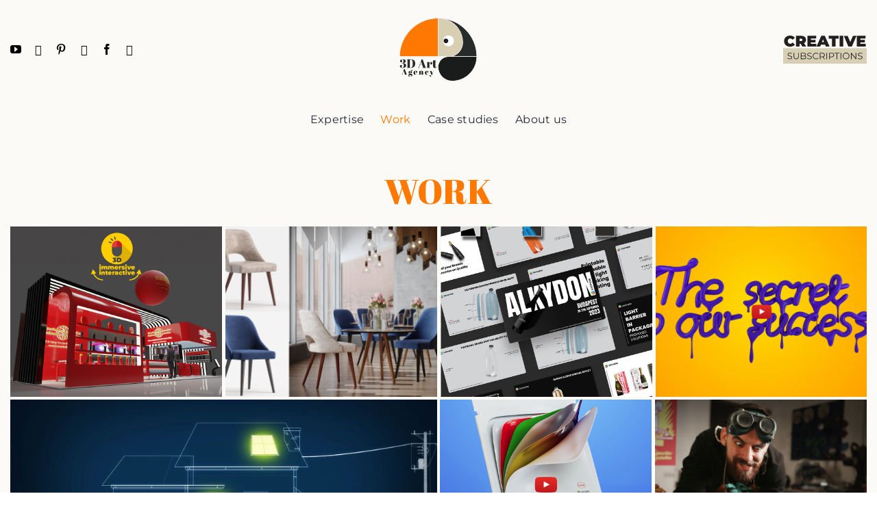

--- FILE ---
content_type: text/html; charset=UTF-8
request_url: https://3dartagency.com/work/
body_size: 19077
content:
<!DOCTYPE html><html class="avada-html-layout-wide avada-html-header-position-top avada-is-100-percent-template" lang="en-US" prefix="og: http://ogp.me/ns# fb: http://ogp.me/ns/fb#"><head><meta http-equiv="X-UA-Compatible" content="IE=edge" /><meta http-equiv="Content-Type" content="text/html; charset=utf-8"/><meta name="viewport" content="width=device-width, initial-scale=1" /><meta name='robots' content='index, follow, max-image-preview:large, max-snippet:-1, max-video-preview:-1' /><title>Work - 3D Art Agency: Your One-Stop Shop for Cutting-Edge CGI Solutions</title><link rel="canonical" href="https://3dartagency.com/work/" /><meta property="og:locale" content="en_US" /><meta property="og:type" content="article" /><meta property="og:title" content="Work - 3D Art Agency: Your One-Stop Shop for Cutting-Edge CGI Solutions" /><meta property="og:url" content="https://3dartagency.com/work/" /><meta property="og:site_name" content="3D Art Agency: Your One-Stop Shop for Cutting-Edge CGI Solutions" /><meta property="article:publisher" content="https://www.facebook.com/3DArtAgency/" /><meta property="article:modified_time" content="2023-03-15T13:53:50+00:00" /><meta name="twitter:card" content="summary_large_image" /><meta name="twitter:label1" content="Est. reading time" /><meta name="twitter:data1" content="2 minutes" /> <script type="application/ld+json" class="yoast-schema-graph">{"@context":"https://schema.org","@graph":[{"@type":"WebPage","@id":"https://3dartagency.com/work/","url":"https://3dartagency.com/work/","name":"Work - 3D Art Agency: Your One-Stop Shop for Cutting-Edge CGI Solutions","isPartOf":{"@id":"https://3dartagency.com/#website"},"datePublished":"2023-01-02T13:32:17+00:00","dateModified":"2023-03-15T13:53:50+00:00","breadcrumb":{"@id":"https://3dartagency.com/work/#breadcrumb"},"inLanguage":"en-US","potentialAction":[{"@type":"ReadAction","target":["https://3dartagency.com/work/"]}]},{"@type":"BreadcrumbList","@id":"https://3dartagency.com/work/#breadcrumb","itemListElement":[{"@type":"ListItem","position":1,"name":"Home","item":"https://3dartagency.com/"},{"@type":"ListItem","position":2,"name":"Work"}]},{"@type":"WebSite","@id":"https://3dartagency.com/#website","url":"https://3dartagency.com/","name":"3D Art Agency: Your One-Stop Shop for Cutting-Edge CGI Solutions","description":"Get access to a full range of creative services at 3D Art Agency, including CGI, branding, packaging, animations, infographics, video, 3D graphics, video editing, motion graphics, augmented reality, virtual reality, interactive design, BTL, display, and expo solutions. Elevate your brand with our expert team","publisher":{"@id":"https://3dartagency.com/#organization"},"potentialAction":[{"@type":"SearchAction","target":{"@type":"EntryPoint","urlTemplate":"https://3dartagency.com/?s={search_term_string}"},"query-input":{"@type":"PropertyValueSpecification","valueRequired":true,"valueName":"search_term_string"}}],"inLanguage":"en-US"},{"@type":"Organization","@id":"https://3dartagency.com/#organization","name":"3D Art Agency","url":"https://3dartagency.com/","logo":{"@type":"ImageObject","inLanguage":"en-US","@id":"https://3dartagency.com/#/schema/logo/image/","url":"https://3dartagency.com/wp-content/uploads/2023/02/3D-Art-Agency-Logo-Text@2x.png","contentUrl":"https://3dartagency.com/wp-content/uploads/2023/02/3D-Art-Agency-Logo-Text@2x.png","width":377,"height":318,"caption":"3D Art Agency"},"image":{"@id":"https://3dartagency.com/#/schema/logo/image/"},"sameAs":["https://www.facebook.com/3DArtAgency/","https://www.youtube.com/@3DArtStudioRo"]}]}</script> <link rel="alternate" type="application/rss+xml" title="3D Art Agency: Your One-Stop Shop for Cutting-Edge CGI Solutions &raquo; Feed" href="https://3dartagency.com/feed/" /><link rel="alternate" type="application/rss+xml" title="3D Art Agency: Your One-Stop Shop for Cutting-Edge CGI Solutions &raquo; Comments Feed" href="https://3dartagency.com/comments/feed/" /><link rel="alternate" title="oEmbed (JSON)" type="application/json+oembed" href="https://3dartagency.com/wp-json/oembed/1.0/embed?url=https%3A%2F%2F3dartagency.com%2Fwork%2F" /><link rel="alternate" title="oEmbed (XML)" type="text/xml+oembed" href="https://3dartagency.com/wp-json/oembed/1.0/embed?url=https%3A%2F%2F3dartagency.com%2Fwork%2F&#038;format=xml" /><meta name="description" content="Work"/><meta property="og:locale" content="en_US"/><meta property="og:type" content="article"/><meta property="og:site_name" content="3D Art Agency: Your One-Stop Shop for Cutting-Edge CGI Solutions"/><meta property="og:title" content="Work - 3D Art Agency: Your One-Stop Shop for Cutting-Edge CGI Solutions"/><meta property="og:description" content="Work"/><meta property="og:url" content="https://3dartagency.com/work/"/><meta property="article:modified_time" content="2023-03-15T13:53:50+02:00"/><meta property="og:image" content="https://new.3dartagency.com/wp-content/uploads/2022/12/3dlogo.svg"/><meta property="og:image:width" content="300"/><meta property="og:image:height" content="252"/><meta property="og:image:type" content="image/svg+xml"/><style id='wp-img-auto-sizes-contain-inline-css' type='text/css'>img:is([sizes=auto i],[sizes^="auto," i]){contain-intrinsic-size:3000px 1500px}
/*# sourceURL=wp-img-auto-sizes-contain-inline-css */</style><link rel='stylesheet' id='child-style-css' href='https://3dartagency.com/wp-content/themes/Avada-Child-Theme/style.css?ver=6.9' type='text/css' media='all' /><link rel='stylesheet' id='fusion-dynamic-css-css' href='https://3dartagency.com/wp-content/uploads/fusion-styles/e8dc2cb8ab5dc778a6d9494e25f43f28.min.css?ver=3.13.2' type='text/css' media='all' /><link rel="https://api.w.org/" href="https://3dartagency.com/wp-json/" /><link rel="alternate" title="JSON" type="application/json" href="https://3dartagency.com/wp-json/wp/v2/pages/5529" /><link rel="EditURI" type="application/rsd+xml" title="RSD" href="https://3dartagency.com/xmlrpc.php?rsd" /><meta name="generator" content="WordPress 6.9" /><link rel='shortlink' href='https://3dartagency.com/?p=5529' />  <script defer src="https://www.googletagmanager.com/gtag/js?id=G-39RH059PWT"></script> <script defer src="[data-uri]"></script>  <script defer src="[data-uri]"></script> <style type="text/css" id="css-fb-visibility">@media screen and (max-width: 640px){.fusion-no-small-visibility{display:none !important;}body .sm-text-align-center{text-align:center !important;}body .sm-text-align-left{text-align:left !important;}body .sm-text-align-right{text-align:right !important;}body .sm-flex-align-center{justify-content:center !important;}body .sm-flex-align-flex-start{justify-content:flex-start !important;}body .sm-flex-align-flex-end{justify-content:flex-end !important;}body .sm-mx-auto{margin-left:auto !important;margin-right:auto !important;}body .sm-ml-auto{margin-left:auto !important;}body .sm-mr-auto{margin-right:auto !important;}body .fusion-absolute-position-small{position:absolute;top:auto;width:100%;}.awb-sticky.awb-sticky-small{ position: sticky; top: var(--awb-sticky-offset,0); }}@media screen and (min-width: 641px) and (max-width: 1024px){.fusion-no-medium-visibility{display:none !important;}body .md-text-align-center{text-align:center !important;}body .md-text-align-left{text-align:left !important;}body .md-text-align-right{text-align:right !important;}body .md-flex-align-center{justify-content:center !important;}body .md-flex-align-flex-start{justify-content:flex-start !important;}body .md-flex-align-flex-end{justify-content:flex-end !important;}body .md-mx-auto{margin-left:auto !important;margin-right:auto !important;}body .md-ml-auto{margin-left:auto !important;}body .md-mr-auto{margin-right:auto !important;}body .fusion-absolute-position-medium{position:absolute;top:auto;width:100%;}.awb-sticky.awb-sticky-medium{ position: sticky; top: var(--awb-sticky-offset,0); }}@media screen and (min-width: 1025px){.fusion-no-large-visibility{display:none !important;}body .lg-text-align-center{text-align:center !important;}body .lg-text-align-left{text-align:left !important;}body .lg-text-align-right{text-align:right !important;}body .lg-flex-align-center{justify-content:center !important;}body .lg-flex-align-flex-start{justify-content:flex-start !important;}body .lg-flex-align-flex-end{justify-content:flex-end !important;}body .lg-mx-auto{margin-left:auto !important;margin-right:auto !important;}body .lg-ml-auto{margin-left:auto !important;}body .lg-mr-auto{margin-right:auto !important;}body .fusion-absolute-position-large{position:absolute;top:auto;width:100%;}.awb-sticky.awb-sticky-large{ position: sticky; top: var(--awb-sticky-offset,0); }}</style><style type="text/css">.recentcomments a{display:inline !important;padding:0 !important;margin:0 !important;}</style><meta name="generator" content="Powered by Slider Revolution 6.7.37 - responsive, Mobile-Friendly Slider Plugin for WordPress with comfortable drag and drop interface." /><link rel="icon" href="https://3dartagency.com/wp-content/uploads/2023/02/cropped-fav-3D-Art-Agency-Logo-Text-32x32.png" sizes="32x32" /><link rel="icon" href="https://3dartagency.com/wp-content/uploads/2023/02/cropped-fav-3D-Art-Agency-Logo-Text-192x192.png" sizes="192x192" /><link rel="apple-touch-icon" href="https://3dartagency.com/wp-content/uploads/2023/02/cropped-fav-3D-Art-Agency-Logo-Text-180x180.png" /><meta name="msapplication-TileImage" content="https://3dartagency.com/wp-content/uploads/2023/02/cropped-fav-3D-Art-Agency-Logo-Text-270x270.png" /><style type="text/css" id="wp-custom-css">/**/
.fusion-portfolio-wrapper#fusion-portfolio-1 .fusion-portfolio-content{
  height: 100px!important;
	padding:20px 25px;
}
.fusion-portfolio-wrapper#fusion-portfolio-1 .fusion-portfolio-content h2{
  display: -webkit-box;
  -webkit-box-orient: vertical;
  -webkit-line-clamp: 2;
  overflow: hidden;
  text-overflow: ellipsis;
}
.fusion-portfolio-wrapper#fusion-portfolio-1 .fusion-portfolio-content .fusion-portfolio-meta, .fusion-portfolio-wrapper#fusion-portfolio-1 .fusion-portfolio-content .fusion-portfolio-content{
  text-overflow: ellipsis;
  overflow: hidden;
  white-space: nowrap!important;
  display: none;
}
/**/


.fusion-portfolio-wrapper .fusion-portfolio-content *{
  color: white!important;
}

/*top bar*/
.type-sliding-bar img{
  width: 50px!important;
  display: inline!important;
  margin-right: 15px!important;
}
.type-sliding-bar h2{
  display: flex!important;
  align-items: center;
  justify-content: center!important;
  font-size: 18px!important;
}
.type-sliding-bar h2 b{
  display: inline-block;
  margin-left: 15px;
  padding: 5px 10px;
  border:1px solid white;
  border-radius: 5px
}
.type-sliding-bar .slide-content{
  display: flex;
  align-items: center;
  justify-content: center;
}
.type-sliding-bar .heading{
  max-width: calc(100% - 150px)!important;
  margin-bottom: 0!important;
  height: auto!important;
  display: flex!important;
}
.type-sliding-bar .heading .fusion-title-sc-wrapper{
  background: transparent!important;
}
.type-sliding-bar .tfs-slider .background{
	height:100px!important;
}
.type-sliding-bar .fusion-slider-container{
  height: 100px!important;
}
.type-sliding-bar .main-flex.flexslider{
  height: 100px!important;
}
.type-sliding-bar .fusion-layout-column{
  margin-bottom: 0!important;
}

.tfs-slider .flex-direction-nav a{
  display: block!important;
  opacity: 1!important;
  background: transparent
}
.type-sliding-bar .buttons{
  margin-left: 10px!important;
}
.type-sliding-bar .buttons > div{
  margin-top: 0!important;
}
.type-sliding-bar .buttons a{
  font-size: 14px!important;
  width: 150px;
  padding: 10px 15px;
}
.type-sliding-bar .buttons a:hover{
  background: white;
  color: black!important;
}
.type-sliding-bar .buttons a:hover span{
  color: black!important;
}
/*top bar end*/


.custom_categories_wrap img{
  height: auto!important;
  width: 100%!important;
}
.custom_categories_wrap p{
  font-size: 12px!important;
}
.custom_categories_wrap li{
  min-width: 14.2%!important;
	
}
.custom_categories_wrap.columns_more_than_7 ul{
  justify-content: flex-start!important;
}
.custom_categories_wrap ul{
  align-items: stretch!important;
}
.custom_categories_wrap ul{

	justify-content: center;
	overflow: auto;
	flex-wrap: unset!important;
}
.custom_categories_wrap ul li{
  align-items: center!important;
}
.custom_categories_wrap ul li .fusion-builder-row{
  align-items: center!important;
}
.custom_categories_wrap ul li .fusion_builder_column_inner{
  margin-bottom: 0!important;
}
.custom_categories_wrap ul li .fusion-title{
  margin-bottom: 0!important;
}
.custom_categories_wrap ul li:hover .fusion-column-inner-bg-image,.custom_categories_wrap ul li.active .fusion-column-inner-bg-image{
	background:#FF7800!important;
}
.custom_categories_wrap li.active *,.custom_categories_wrap li:hover *{
  color: white!important;
}
.custom_filter_post_wrap .fusion-filters{
  display: none!important;
}



/**/

.fusion-tb-header .fusion-fullwidth{
  z-index: 11;
}
rs-column-wrap:last-of-type{
  z-index: 8!important;
}
.fusion-image-wrapper .fusion-rollover{
  background: rgba(255,120,0,0.9)!important;
}
.fusion-image-wrapper .fusion-rollover *{
  color: white!important;
}
.fusion-portfolio-wrapper .fusion-portfolio-content{
  background: rgba(0,0,0,0.6)!important;
}

.menu-text:hover span{
  background:#1A1C1B;
}
.menu-text{
  transition:0.2s;
}
.fusion-footer .awb-menu_dropdown.awb-menu_row .awb-menu__sub-ul_main{
  bottom: 100%;
  top: unset;
}

.parrot_container.invert{
  transform: scale(-1,-1)
}
.full_template_black_block h6 strong{
  color: #FF7800!important;
  font-family: Montserrat!important;
}
.full_template_black_block h3, .full_template_black_block h4, .full_template_black_block h2{
  color: white!important;
}
.counter_container.full_template_black_block .fusion_builder_column::after{
  background: url('https://new.3dartagency.com/wp-content/uploads/2023/01/niz.png') no-repeat center bottom;
  background-size: 100% 100%;
}


.main_hero_block .fusion-column-wrapper{
  background-size: contain!important;
}
.portfolio_cards_wrap .fusion-title{
  margin-left: 0!important;
  margin-right: 0!important;
}
.play_btn{
  padding: 0!important;
	width: 60px;
	height: 60px;
	display: flex;
	align-items: center;
	justify-content: center;
	position: absolute;
	top: 50%;
	left: 50%;
	transform: translate(-50%, -50%);
	background: transparent!important;
	border-width: 5px!important;
	font-size: 20px!important;
}
.play_btn:hover{
	transform: translate(-50%, -50%) scale(1.3);
}
.play_btn i{
	margin: 0!important;
}
.play_btn span{
	display: none!important;
}
.bird1{
	position: absolute;
	width: 140%;
	top:70px;
	left: 40px
}
.bird2{
	position: absolute;
	width: 125%;
	bottom:-30px;
	right: 60px
}
#boxed-wrapper #main{
	padding: 0!important;
}
.section-heading h2{
	margin-bottom: 0
}
/*bg*/
.bg_cream:before,.bg_beidge:before,.bg_blue:before,.bg_gray:before,.bg_green:before{
	content: '';
	width: 100vw;
	position: absolute;
	top: 0;
	left: 50%;
	transform: translateX(-50%);
	background: #FBFAF7;
	height: 100%
}
.bg_beidge:before{
	background: #FEF3C9;
}
.bg_blue:before{
	background: #C7E7E3;
}
.bg_gray:before{
	background: #FBFAF7;
}
.bg_green:before{
	background: #AEDEC9;
}

/*bg end*/
.parrot_container:before{
	content: '';
	width: 100vw;
	position: absolute;
	top: 0;
	left: 50%;
	transform: translateX(-50%);
	background: url('https://new.3dartagency.com/wp-content/uploads/2022/12/Vector-1.png')no-repeat center;
	background-size: 100% 100%;
	height: 100%
}

.box_contents h3{
	font-family: Montserrat!important;
	font-weight: 700;
}
.box_contents .content-container{
	font-size: 16px
}
.box_contents .heading{
	margin-bottom: 8px!important;
}
.box_contents .col{
	padding: 20px 0!important;
	min-height: unset!important;
}
h1 strong,h2 strong,h3 strong,h4 strong,h5 strong,h6 strong{
	color:#272B2A;
}
.cta_block h2{
	color: white
}
.cta_block a{
	background: #FF7800;
}
.cta_block a:hover{
	background: white;
}
.cta_block a:hover span,.cta_block a:hover i{
	color: black!important;
}
.logos_carousel .awb-swiper-carousel{
	padding: 0 40px;
}

.logos_carousel .awb-swiper-button{
	background: transparent;
}
.logos_carousel .awb-swiper-button i{
	color: #262B2A;
	font-size: 30px
}
.section_heading p{
	font-size: 14px;
	/*text-transform: uppercase;*/
}
.section_heading h2{
	margin-bottom: 20px;
}

.bg_black:before{
  content: '';
	height: 100%;
	width: 100vw;
	background: #272B2A;
	position: absolute;
	top: 0;
	left: 50%;
	transform: translateX(-50%);
}

.bg_white:before{
  content: '';
	height: 100%;
	width: 100vw;
	background: #FFFFFF;
	position: absolute;
	top: 0;
	left: 50%;
	transform: translateX(-50%);
}

.industry_homepage.bg_white:before{
  content: '';
	height: calc(100% - 260px);
	width: 100vw;
	background: #FFFFFF;
	position: absolute;
	top: 250px;
	left: 50%;
	transform: translateX(-50%);
}
.industry_homepage .content-box-percentage{
	font-weight: 700;
}
/*.industry_homepage .fusion_builder_column:before{
	content: '';
	width: 100vw;
	height: 250px;
	background: url(https://new.3dartagency.com/wp-content/uploads/2022/12/vave1.png)no-repeat center;
	background-size: 100% 100%;
	position: absolute;
	left: 50%;
	top: -250px;
	transform: translateX(-50%);
}*/

.industry_homepage .fusion_builder_column:after{
	content: '';
	width: 100vw;
	height: 150px;
	background: url(https://new.3dartagency.com/wp-content/uploads/2022/12/vave2.png)no-repeat center;
	background-size: 100% 100%;
	position: absolute;
	left: 50%;
	bottom: -230px;
	transform: translateX(-50%);
}

.counter_container.bg_black:before{
  content: '';
	height: calc(100% - 260px);
	width: 100vw;
	background: #272B2A;
	position: absolute;
	top: 250px;
	left: 50%;
	transform: translateX(-50%);
}
.counter_container .content-box-percentage{
	font-weight: 700;
}
.counter_container .fusion_builder_column:before{
	content: '';
	width: 100vw;
	height: 250px;
	background: url(https://new.3dartagency.com/wp-content/uploads/2022/12/vave1.png)no-repeat center;
	background-size: 100% 100%;
	position: absolute;
	left: 50%;
	top: -250px;
	transform: translateX(-50%);
}
.counter_container .fusion_builder_column:after{
	content: '';
	width: 100vw;
	height: 150px;
	background: url(https://new.3dartagency.com/wp-content/uploads/2022/12/vave2.png)no-repeat center;
	background-size: 100% 100%;
	position: absolute;
	left: 50%;
	bottom: -230px;
	transform: translateX(-50%);
}

.pre_footer p{
	max-width: 800px;
	margin-left: auto;
	margin-right: auto;
	color: white;
	font-size: 14px
}
.pre_footer h2{
	color: white;
}
.pre_footer a:hover{
	background: white;
}
.pre_footer a:hover span,.pre_footer a:hover i{
	color: #272B2A!important;
}
.pre_footer .fusion-layout-column:after{
	content: '';
	height: calc(100% + 100px);
	width: 300px;
	position: absolute;
	right: calc(100% + 20px);
	background: url(https://new.3dartagency.com/wp-content/uploads/2022/12/giraff.svg)no-repeat right bottom;
	background-size: contain;
	bottom: -60px;
}
.bef_1{
	position: absolute;
	width: 100vw;
	max-width: unset;
	height: 140px;
	object-fit: contain;
	left: 50%;
	transform: translateX(-50%);
	pointer-events: none;
	top: 100px;
}
.bef_2{
	position: absolute;
	width: 100vw;
	max-width: unset;
	height: 140px;
	object-fit: contain;
	left: 50%;
	transform: translateX(-50%);
	pointer-events: none;
	object-position: right!important;
	bottom: 50px;
	text-align: right;
}
.bef_1 img, .bef_2 img{
	height:100%;
	object-fit:contain;
}
.monkey{
	position: absolute!important;
	right: 0;
	top: -250px;
	width: 100vw;
	height: 250px;
	left: 50%;
	transform: translateX(-50%);
	text-align: right;
	object-fit: contain;
	max-width: unset;
}
.monkey img{
	object-fit: contain;
	height: 100%;
	object-position: right;
}
.protocol_row .col{
	background: transparent;
}

/*services*/
.services-screen1 .fusion-content-boxes .content-container{
  margin-top: -15px;
  color: black
}
.services-screen1 .fusion-content-boxes .fusion-column{
  margin-bottom: 10px
}
.service_card_last:after{
  content: '';
  width: 100vw;
  height: 100px;
  background: url('https://new.3dartagency.com/wp-content/uploads/2023/01/gg55.png')no-repeat center bottom;
  background-size: 100% 100%;
  position: absolute;
  left: 50%;
  bottom: 0;
  transform: translateX(-50%);
}
.service_card_last{
  padding-bottom: 150px!important;
}
/*services end*/

/*blog*/
.blog_section img{
  height: 450px;
}
.fusion-tb-categories,.fusion-tb-skills{
  font-size: 0;
}
.fusion-tb-categories a,.fusion-tb-skills a{
  font-size: 20px;
}
.fusion-tb-categories a:not(:last-of-type):after,.fusion-tb-skills a:not(:last-of-type):after{
	content:',';
}
/*blog end*/

/*about*/
.bg_size_contain .fusion-column-wrapper{
  background-size: contain!important;
}
.to_bottom{
  width: 60px!important;
  padding: 0!important;
  height: 60px!important;
  text-align: center;

  background: rgba(0,0,0,0.2)!important;
}
.to_bottom:hover{
  transform: scale(1.2);
}
.to_bottom i{
  margin: 0;
}
.about_us_before:after{
  content: '';
  width: 100vw;
  left: 50%;
  bottom: 0;
  position: absolute;
  transform: translateX(-50%);
  background: url('https://new.3dartagency.com/wp-content/uploads/2023/01/bgcream.png')no-repeat center bottom;
  background-size: 100% 100%;
	height:130px;
	bottom:-10px;
	z-index:10;
}
.black_container h2{
  color: white!important;
}
.black_container .fusion-content-boxes .content-container{
  color: white;
  margin-top: -10px;
}
/*about*/

/*vacancy*/
.vacancy_block h3{
  font-family: Montserrat!important;
  font-weight: 700!important;
  color: white!important;
  margin-bottom: 10px!important;
}
/*vacancy*/

@media (max-width:1500px){
	.bef_1,.bef_2{
		display:none!important;
	}
}

@media (max-width:1200px){
	.fusion-fullwidth{
		padding-left:15px!important;
		padding-right:15px!important;
	}
.bird1{
	position: absolute!important;
	width: 140px!important;
}
.bird2{
	position: absolute!important;
	width: 140px!important;
}
.play_btn{
	position: absolute!important;
}
}

@media (max-width:768px){
.portfolio_heading h1{
  font-size: 40px!important;
}

.avada_portfolio .fusion-row:not(.fusion-builder-row-inner){
  padding-left: 15px!important;
  padding-right: 15px!important;
}
	
	#content{
		margin-bottom:0!important;
	}
	.about_us_before::after{
		height:50px;
	}
	.about_us_bird img{
  max-width: 150px
}
	.blog_section img{
		height:250px;
	}
	.box_contents .fusion-column{
  margin-bottom: 0!important;
}
.fusion-tb-header .fusion-mobile-logo{
  width: 80px;
}
.service_card_last:after{
	height:50px!important;
  bottom: 0!important;
}
	.service_card img{
    max-width: 150px
  }
html body .service_card_last{
  margin-bottom: -50px!important;
  padding-bottom: 70px!important;
}
  .service_card{
    padding: 50px 15px!important;
  }
	.pre_footer .fusion-layout-column:after{
		display:none;
	}
	.bird1{
	position: absolute!important;
	width: 120px!important;
		left:0;
}
.bird2{
	position: absolute!important;
	width: 120px!important;
	right:0;
}
	.monkey{
		width:80vw;
		left:20%;
		transform:unset;
		top:-200px;
	}
	.counter_container .fusion_builder_column::before{
		height:100px;
		top:-100px
	}
	.counter_container .fusion_builder_column::after{
	height:50px;
		bottom:-120px;
	}
	
	.counter_container.bg_black::before{
		height:calc(100% - 152px);
		top:150px
	}
	.counter_container{
	padding-top: 150px!important;
	padding-bottom: 100px!important;
}
	html body .pre_footer{
  padding-left: 0!important;
  padding-right: 0!important;
}
.pre_footer .fusion-column-wrapper{
  padding-left: 15px!important;
  padding-right: 15px!important;
}
	.counter_container .content-box-percentage{
		font-size:50px!important
	}
	.awb-menu__sub-ul li a{
  text-align: center
}
	
	.custom_categories_wrap ul{
  display: inline-flex!important;
  flex-flow: unset!important;
  flex-wrap: unset!important;
  overflow: auto!important;
		justify-content:flex-start!important;
}
.custom_categories_wrap ul li{
  flex:0 0 auto!important;
  width: unset!important;
}
.custom_categories_wrap ul li .fusion-builder-row{
  display: flex!important;
}
.custom_categories_wrap ul li .fusion_builder_column_inner_1_4{
  width: 40px!important;
}
.custom_categories_wrap ul li .fusion_builder_column_inner_3_4{
  width: calc(100% - 50px)!important;
}
.custom_categories_wrap ul li > .fusion-column-wrapper {
  padding: 10px!important;
}
	.custom_categories_wrap{
  max-width: 100vw!important;
  width: 100vw!important;
  margin-left: -15px!important;
  padding: 0 15px!important;
}
html body .fusion-column-wrapper .custom_categories_wrap ul li{
  width: unset!important;
  white-space: nowrap
}
html body .fusion-column-wrapper .custom_categories_wrap ul{
  max-width: 100vw!important;
}
	
	
	
	/*top bar*/
.type-sliding-bar img{
  width: 25px!important;
  display: inline!important;
  margin-right: 7px!important;
}
.type-sliding-bar h2{
  display: flex!important;
  align-items: center;
  justify-content: center!important;
  font-size: 12px!important;
}
.type-sliding-bar h2 b{
  display: inline-block;
  margin-left: 15px;
  padding: 5px 10px;
  border:1px solid white;
  border-radius: 5px
}
.type-sliding-bar .slide-content{
  display: flex;
  align-items: center;
  justify-content: center;
}
.type-sliding-bar .heading{
  max-width: calc(100% - 100px)!important;
  margin-bottom: 0!important;
  height: auto!important;
  display: flex!important;
}
.type-sliding-bar .heading .fusion-title-sc-wrapper{
  background: transparent!important;
}
.type-sliding-bar .tfs-slider .background{
	height:100px!important;
}
.type-sliding-bar .fusion-slider-container{
  height: 100px!important;
}
.type-sliding-bar .main-flex.flexslider{
  height: 100px!important;
}
.type-sliding-bar .fusion-layout-column{
  margin-bottom: 0!important;
}

.tfs-slider .flex-direction-nav a{
  display: block!important;
  opacity: 1!important;
  background: transparent
}
.type-sliding-bar .buttons{
  margin-left: 10px!important;
}
.type-sliding-bar .buttons > div{
  margin-top: 0!important;
}
.type-sliding-bar .buttons a{
  font-size: 10px!important;
  width: auto;
  padding: 5px 10px;
}
.type-sliding-bar .buttons a:hover{
  background: white;
  color: black!important;
}
.type-sliding-bar .buttons a:hover span{
  color: black!important;
}
	.main_sliding_top_bar{
		display:none!important;
	}
	/*top bar*/
}

/* overlapping containers */

.overlap-container-subscriptions {
  position: relative;
  z-index: 1;  /* Acesta asigură că containerul va apărea deasupra celorlalte elemente */
  /*transform: translateY(-50px);  Acesta "împinge" containerul înapoi cu 50 de pixeli, suprapunându-l peste cel de deasupra */
	margin-top: -250px;  /* Acesta "împinge" containerul înapoi cu 50 de pixeli, suprapunându-l peste cel de deasupra */
}

.overlap-container-subscriptions::before {
	content: "";
  position: absolute;
  top: 150px;  /* Translatat cu 50px mai jos față de marginea de sus */
  left: 0;
  right: 0;
  bottom: 0;
  background-color: #fbfaf7;  /* sau oricare altă culoare */
  z-index: -1;  /* Pentru a fi în spatele conținutului containerului */
}

.pricing-table-1.fusion-pricing-table ul.list-group li {
   /* color: #000000; */
    font-size: 13px;
}</style> <script defer src="[data-uri]"></script> <style id='global-styles-inline-css' type='text/css'>:root{--wp--preset--aspect-ratio--square: 1;--wp--preset--aspect-ratio--4-3: 4/3;--wp--preset--aspect-ratio--3-4: 3/4;--wp--preset--aspect-ratio--3-2: 3/2;--wp--preset--aspect-ratio--2-3: 2/3;--wp--preset--aspect-ratio--16-9: 16/9;--wp--preset--aspect-ratio--9-16: 9/16;--wp--preset--color--black: #000000;--wp--preset--color--cyan-bluish-gray: #abb8c3;--wp--preset--color--white: #ffffff;--wp--preset--color--pale-pink: #f78da7;--wp--preset--color--vivid-red: #cf2e2e;--wp--preset--color--luminous-vivid-orange: #ff6900;--wp--preset--color--luminous-vivid-amber: #fcb900;--wp--preset--color--light-green-cyan: #7bdcb5;--wp--preset--color--vivid-green-cyan: #00d084;--wp--preset--color--pale-cyan-blue: #8ed1fc;--wp--preset--color--vivid-cyan-blue: #0693e3;--wp--preset--color--vivid-purple: #9b51e0;--wp--preset--color--awb-color-1: #ffffff;--wp--preset--color--awb-color-2: #f8f9fa;--wp--preset--color--awb-color-3: #e2e2e2;--wp--preset--color--awb-color-4: #ff7800;--wp--preset--color--awb-color-5: #198fd9;--wp--preset--color--awb-color-6: #272b2a;--wp--preset--color--awb-color-7: #1c1c1c;--wp--preset--color--awb-color-8: #000000;--wp--preset--color--awb-color-custom-1: #ff7800;--wp--preset--gradient--vivid-cyan-blue-to-vivid-purple: linear-gradient(135deg,rgb(6,147,227) 0%,rgb(155,81,224) 100%);--wp--preset--gradient--light-green-cyan-to-vivid-green-cyan: linear-gradient(135deg,rgb(122,220,180) 0%,rgb(0,208,130) 100%);--wp--preset--gradient--luminous-vivid-amber-to-luminous-vivid-orange: linear-gradient(135deg,rgb(252,185,0) 0%,rgb(255,105,0) 100%);--wp--preset--gradient--luminous-vivid-orange-to-vivid-red: linear-gradient(135deg,rgb(255,105,0) 0%,rgb(207,46,46) 100%);--wp--preset--gradient--very-light-gray-to-cyan-bluish-gray: linear-gradient(135deg,rgb(238,238,238) 0%,rgb(169,184,195) 100%);--wp--preset--gradient--cool-to-warm-spectrum: linear-gradient(135deg,rgb(74,234,220) 0%,rgb(151,120,209) 20%,rgb(207,42,186) 40%,rgb(238,44,130) 60%,rgb(251,105,98) 80%,rgb(254,248,76) 100%);--wp--preset--gradient--blush-light-purple: linear-gradient(135deg,rgb(255,206,236) 0%,rgb(152,150,240) 100%);--wp--preset--gradient--blush-bordeaux: linear-gradient(135deg,rgb(254,205,165) 0%,rgb(254,45,45) 50%,rgb(107,0,62) 100%);--wp--preset--gradient--luminous-dusk: linear-gradient(135deg,rgb(255,203,112) 0%,rgb(199,81,192) 50%,rgb(65,88,208) 100%);--wp--preset--gradient--pale-ocean: linear-gradient(135deg,rgb(255,245,203) 0%,rgb(182,227,212) 50%,rgb(51,167,181) 100%);--wp--preset--gradient--electric-grass: linear-gradient(135deg,rgb(202,248,128) 0%,rgb(113,206,126) 100%);--wp--preset--gradient--midnight: linear-gradient(135deg,rgb(2,3,129) 0%,rgb(40,116,252) 100%);--wp--preset--font-size--small: 12.75px;--wp--preset--font-size--medium: 20px;--wp--preset--font-size--large: 25.5px;--wp--preset--font-size--x-large: 42px;--wp--preset--font-size--normal: 17px;--wp--preset--font-size--xlarge: 34px;--wp--preset--font-size--huge: 51px;--wp--preset--spacing--20: 0.44rem;--wp--preset--spacing--30: 0.67rem;--wp--preset--spacing--40: 1rem;--wp--preset--spacing--50: 1.5rem;--wp--preset--spacing--60: 2.25rem;--wp--preset--spacing--70: 3.38rem;--wp--preset--spacing--80: 5.06rem;--wp--preset--shadow--natural: 6px 6px 9px rgba(0, 0, 0, 0.2);--wp--preset--shadow--deep: 12px 12px 50px rgba(0, 0, 0, 0.4);--wp--preset--shadow--sharp: 6px 6px 0px rgba(0, 0, 0, 0.2);--wp--preset--shadow--outlined: 6px 6px 0px -3px rgb(255, 255, 255), 6px 6px rgb(0, 0, 0);--wp--preset--shadow--crisp: 6px 6px 0px rgb(0, 0, 0);}:where(.is-layout-flex){gap: 0.5em;}:where(.is-layout-grid){gap: 0.5em;}body .is-layout-flex{display: flex;}.is-layout-flex{flex-wrap: wrap;align-items: center;}.is-layout-flex > :is(*, div){margin: 0;}body .is-layout-grid{display: grid;}.is-layout-grid > :is(*, div){margin: 0;}:where(.wp-block-columns.is-layout-flex){gap: 2em;}:where(.wp-block-columns.is-layout-grid){gap: 2em;}:where(.wp-block-post-template.is-layout-flex){gap: 1.25em;}:where(.wp-block-post-template.is-layout-grid){gap: 1.25em;}.has-black-color{color: var(--wp--preset--color--black) !important;}.has-cyan-bluish-gray-color{color: var(--wp--preset--color--cyan-bluish-gray) !important;}.has-white-color{color: var(--wp--preset--color--white) !important;}.has-pale-pink-color{color: var(--wp--preset--color--pale-pink) !important;}.has-vivid-red-color{color: var(--wp--preset--color--vivid-red) !important;}.has-luminous-vivid-orange-color{color: var(--wp--preset--color--luminous-vivid-orange) !important;}.has-luminous-vivid-amber-color{color: var(--wp--preset--color--luminous-vivid-amber) !important;}.has-light-green-cyan-color{color: var(--wp--preset--color--light-green-cyan) !important;}.has-vivid-green-cyan-color{color: var(--wp--preset--color--vivid-green-cyan) !important;}.has-pale-cyan-blue-color{color: var(--wp--preset--color--pale-cyan-blue) !important;}.has-vivid-cyan-blue-color{color: var(--wp--preset--color--vivid-cyan-blue) !important;}.has-vivid-purple-color{color: var(--wp--preset--color--vivid-purple) !important;}.has-black-background-color{background-color: var(--wp--preset--color--black) !important;}.has-cyan-bluish-gray-background-color{background-color: var(--wp--preset--color--cyan-bluish-gray) !important;}.has-white-background-color{background-color: var(--wp--preset--color--white) !important;}.has-pale-pink-background-color{background-color: var(--wp--preset--color--pale-pink) !important;}.has-vivid-red-background-color{background-color: var(--wp--preset--color--vivid-red) !important;}.has-luminous-vivid-orange-background-color{background-color: var(--wp--preset--color--luminous-vivid-orange) !important;}.has-luminous-vivid-amber-background-color{background-color: var(--wp--preset--color--luminous-vivid-amber) !important;}.has-light-green-cyan-background-color{background-color: var(--wp--preset--color--light-green-cyan) !important;}.has-vivid-green-cyan-background-color{background-color: var(--wp--preset--color--vivid-green-cyan) !important;}.has-pale-cyan-blue-background-color{background-color: var(--wp--preset--color--pale-cyan-blue) !important;}.has-vivid-cyan-blue-background-color{background-color: var(--wp--preset--color--vivid-cyan-blue) !important;}.has-vivid-purple-background-color{background-color: var(--wp--preset--color--vivid-purple) !important;}.has-black-border-color{border-color: var(--wp--preset--color--black) !important;}.has-cyan-bluish-gray-border-color{border-color: var(--wp--preset--color--cyan-bluish-gray) !important;}.has-white-border-color{border-color: var(--wp--preset--color--white) !important;}.has-pale-pink-border-color{border-color: var(--wp--preset--color--pale-pink) !important;}.has-vivid-red-border-color{border-color: var(--wp--preset--color--vivid-red) !important;}.has-luminous-vivid-orange-border-color{border-color: var(--wp--preset--color--luminous-vivid-orange) !important;}.has-luminous-vivid-amber-border-color{border-color: var(--wp--preset--color--luminous-vivid-amber) !important;}.has-light-green-cyan-border-color{border-color: var(--wp--preset--color--light-green-cyan) !important;}.has-vivid-green-cyan-border-color{border-color: var(--wp--preset--color--vivid-green-cyan) !important;}.has-pale-cyan-blue-border-color{border-color: var(--wp--preset--color--pale-cyan-blue) !important;}.has-vivid-cyan-blue-border-color{border-color: var(--wp--preset--color--vivid-cyan-blue) !important;}.has-vivid-purple-border-color{border-color: var(--wp--preset--color--vivid-purple) !important;}.has-vivid-cyan-blue-to-vivid-purple-gradient-background{background: var(--wp--preset--gradient--vivid-cyan-blue-to-vivid-purple) !important;}.has-light-green-cyan-to-vivid-green-cyan-gradient-background{background: var(--wp--preset--gradient--light-green-cyan-to-vivid-green-cyan) !important;}.has-luminous-vivid-amber-to-luminous-vivid-orange-gradient-background{background: var(--wp--preset--gradient--luminous-vivid-amber-to-luminous-vivid-orange) !important;}.has-luminous-vivid-orange-to-vivid-red-gradient-background{background: var(--wp--preset--gradient--luminous-vivid-orange-to-vivid-red) !important;}.has-very-light-gray-to-cyan-bluish-gray-gradient-background{background: var(--wp--preset--gradient--very-light-gray-to-cyan-bluish-gray) !important;}.has-cool-to-warm-spectrum-gradient-background{background: var(--wp--preset--gradient--cool-to-warm-spectrum) !important;}.has-blush-light-purple-gradient-background{background: var(--wp--preset--gradient--blush-light-purple) !important;}.has-blush-bordeaux-gradient-background{background: var(--wp--preset--gradient--blush-bordeaux) !important;}.has-luminous-dusk-gradient-background{background: var(--wp--preset--gradient--luminous-dusk) !important;}.has-pale-ocean-gradient-background{background: var(--wp--preset--gradient--pale-ocean) !important;}.has-electric-grass-gradient-background{background: var(--wp--preset--gradient--electric-grass) !important;}.has-midnight-gradient-background{background: var(--wp--preset--gradient--midnight) !important;}.has-small-font-size{font-size: var(--wp--preset--font-size--small) !important;}.has-medium-font-size{font-size: var(--wp--preset--font-size--medium) !important;}.has-large-font-size{font-size: var(--wp--preset--font-size--large) !important;}.has-x-large-font-size{font-size: var(--wp--preset--font-size--x-large) !important;}
/*# sourceURL=global-styles-inline-css */</style><link rel='stylesheet' id='rs-plugin-settings-css' href='https://3dartagency.com/wp-content/cache/autoptimize/autoptimize_single_08f3fa5cd7040c88c7ddf43deadde2a9.php?ver=6.7.37' type='text/css' media='all' /><style id='rs-plugin-settings-inline-css' type='text/css'>#rs-demo-id {}
/*# sourceURL=rs-plugin-settings-inline-css */</style></head><body class="wp-singular page-template page-template-100-width page-template-100-width-php page page-id-5529 wp-theme-Avada wp-child-theme-Avada-Child-Theme fusion-image-hovers fusion-pagination-sizing fusion-button_type-flat fusion-button_span-no fusion-button_gradient-linear avada-image-rollover-circle-yes avada-image-rollover-yes avada-image-rollover-direction-top fusion-body ltr fusion-sticky-header no-mobile-sticky-header no-mobile-totop fusion-disable-outline fusion-sub-menu-fade mobile-logo-pos-center layout-wide-mode avada-has-boxed-modal-shadow-none layout-scroll-offset-full avada-has-zero-margin-offset-top fusion-top-header menu-text-align-center mobile-menu-design-modern fusion-show-pagination-text fusion-header-layout-v3 avada-responsive avada-footer-fx-none avada-menu-highlight-style-bar fusion-search-form-classic fusion-main-menu-search-dropdown fusion-avatar-square avada-dropdown-styles avada-blog-layout-grid avada-blog-archive-layout-large avada-header-shadow-no avada-menu-icon-position-left avada-has-megamenu-shadow avada-has-mainmenu-dropdown-divider avada-has-pagetitle-bg-full avada-has-pagetitle-bg-parallax avada-has-breadcrumb-mobile-hidden avada-has-titlebar-hide avada-has-pagination-padding avada-flyout-menu-direction-fade avada-ec-views-v1" data-awb-post-id="5529"> <noscript><iframe src="https://www.googletagmanager.com/ns.html?id=GTM-N8XNWD2J"
height="0" width="0" style="display:none;visibility:hidden"></iframe></noscript>  <script defer src="[data-uri]"></script> <noscript><img height="1" width="1" style="display:none"
src="https://www.facebook.com/tr?id=1542026440064116&ev=PageView&noscript=1"
/></noscript> <a class="skip-link screen-reader-text" href="#content">Skip to content</a><div id="boxed-wrapper"><div id="wrapper" class="fusion-wrapper"><div id="home" style="position:relative;top:-1px;"></div><div class="fusion-tb-header"><div class="fusion-fullwidth fullwidth-box fusion-builder-row-1 fusion-flex-container has-pattern-background has-mask-background bg_cream nonhundred-percent-fullwidth non-hundred-percent-height-scrolling" style="--awb-border-radius-top-left:0px;--awb-border-radius-top-right:0px;--awb-border-radius-bottom-right:0px;--awb-border-radius-bottom-left:0px;--awb-padding-top:23px;--awb-padding-right:15px;--awb-padding-bottom:0px;--awb-padding-left:15px;--awb-flex-wrap:wrap;" ><div class="fusion-builder-row fusion-row fusion-flex-align-items-center fusion-flex-justify-content-space-between fusion-flex-content-wrap" style="max-width:1331.2px;margin-left: calc(-4% / 2 );margin-right: calc(-4% / 2 );"><div class="fusion-layout-column fusion_builder_column fusion-builder-column-0 fusion_builder_column_1_3 1_3 fusion-flex-column fusion-no-small-visibility fusion-no-medium-visibility" style="--awb-bg-size:cover;--awb-width-large:33.333333333333%;--awb-margin-top-large:0px;--awb-spacing-right-large:5.76%;--awb-margin-bottom-large:20px;--awb-spacing-left-large:5.76%;--awb-width-medium:100%;--awb-order-medium:0;--awb-spacing-right-medium:1.92%;--awb-spacing-left-medium:1.92%;--awb-width-small:100%;--awb-order-small:0;--awb-spacing-right-small:1.92%;--awb-spacing-left-small:1.92%;"><div class="fusion-column-wrapper fusion-column-has-shadow fusion-flex-justify-content-flex-start fusion-content-layout-column"><div class="fusion-social-links fusion-social-links-1" style="--awb-margin-top:0px;--awb-margin-right:0px;--awb-margin-bottom:0px;--awb-margin-left:0px;--awb-box-border-top:0px;--awb-box-border-right:0px;--awb-box-border-bottom:0px;--awb-box-border-left:0px;--awb-icon-colors-hover:#ff6d00;--awb-box-colors-hover:var(--awb-color1);--awb-box-border-color:var(--awb-color3);--awb-box-border-color-hover:var(--awb-custom_color_1);"><div class="fusion-social-networks color-type-custom"><div class="fusion-social-networks-wrapper"><a class="fusion-social-network-icon fusion-tooltip fusion-youtube awb-icon-youtube" style="color:#000000;font-size:16px;" data-placement="top" data-title="YouTube" data-toggle="tooltip" title="YouTube" aria-label="youtube" target="_blank" rel="noopener noreferrer" href="https://www.youtube.com/3DArtStudioRo"></a><a class="fusion-social-network-icon fusion-tooltip fusion-Behance fa-behance fab" style="color:#000000;font-size:16px;" data-placement="top" data-title="Behance" data-toggle="tooltip" title="Behance" aria-label="Behance" target="_blank" rel="noopener noreferrer" href="https://www.behance.net/3d-art-agency"></a><a class="fusion-social-network-icon fusion-tooltip fusion-pinterest awb-icon-pinterest" style="color:#000000;font-size:16px;" data-placement="top" data-title="Pinterest" data-toggle="tooltip" title="Pinterest" aria-label="pinterest" target="_blank" rel="noopener noreferrer" href="https://ro.pinterest.com/3dartagencycom/"></a><a class="fusion-social-network-icon fusion-tooltip fusion-instagram fa-instagram-square fab" style="color:#000000;font-size:16px;" data-placement="top" data-title="Instagram" data-toggle="tooltip" title="Instagram" aria-label="instagram" target="_blank" rel="noopener noreferrer" href="https://www.instagram.com/_3d_art_agency_/"></a><a class="fusion-social-network-icon fusion-tooltip fusion-facebook awb-icon-facebook" style="color:#000000;font-size:16px;" data-placement="top" data-title="Facebook" data-toggle="tooltip" title="Facebook" aria-label="facebook" target="_blank" rel="noopener noreferrer" href="https://www.facebook.com/3DArtAgency"></a><a class="fusion-social-network-icon fusion-tooltip fusion-linkedin fa-linkedin fab" style="color:#000000;font-size:16px;" data-placement="top" data-title="LinkedIn" data-toggle="tooltip" title="LinkedIn" aria-label="linkedin" target="_blank" rel="noopener noreferrer" href="https://www.linkedin.com/company/3d-art-agency/"></a></div></div></div></div></div><div class="fusion-layout-column fusion_builder_column fusion-builder-column-1 fusion_builder_column_1_3 1_3 fusion-flex-column" style="--awb-bg-size:cover;--awb-width-large:33.333333333333%;--awb-margin-top-large:0px;--awb-spacing-right-large:5.76%;--awb-margin-bottom-large:20px;--awb-spacing-left-large:5.76%;--awb-width-medium:50%;--awb-order-medium:0;--awb-spacing-right-medium:3.84%;--awb-spacing-left-medium:3.84%;--awb-width-small:50%;--awb-order-small:0;--awb-spacing-right-small:3.84%;--awb-spacing-left-small:3.84%;"><div class="fusion-column-wrapper fusion-column-has-shadow fusion-flex-justify-content-flex-start fusion-content-layout-column"><div class="fusion-image-element md-text-align-left sm-text-align-left" style="text-align:center;--awb-max-width:118px;--awb-caption-title-font-family:var(--h2_typography-font-family);--awb-caption-title-font-weight:var(--h2_typography-font-weight);--awb-caption-title-font-style:var(--h2_typography-font-style);--awb-caption-title-size:var(--h2_typography-font-size);--awb-caption-title-transform:var(--h2_typography-text-transform);--awb-caption-title-line-height:var(--h2_typography-line-height);--awb-caption-title-letter-spacing:var(--h2_typography-letter-spacing);"><span class=" has-fusion-standard-logo has-fusion-sticky-logo has-fusion-mobile-logo fusion-imageframe imageframe-none imageframe-1 hover-type-none"><a class="fusion-no-lightbox" href="/" target="_self"><img fetchpriority="high" decoding="async" src="https://new.3dartagency.com/wp-content/uploads/2022/12/3dlogo.svg" srcset="https://new.3dartagency.com/wp-content/uploads/2022/12/3dlogo.svg 1x, https://new.3dartagency.com/wp-content/uploads/2022/12/3dlogo.svg 2x" style="max-height:252px;height:auto;" retina_url="https://new.3dartagency.com/wp-content/uploads/2022/12/3dlogo.svg" width="300" height="252" class="img-responsive fusion-standard-logo" alt="3D Art Agency: Your One-Stop Shop for Cutting-Edge CGI Solutions Logo" /><img decoding="async" src="https://new.3dartagency.com/wp-content/uploads/2022/12/3dlogo.svg" srcset="https://new.3dartagency.com/wp-content/uploads/2022/12/3dlogo.svg 1x, 2x" style="max-height:100px;height:auto;" width="119" height="100" class="img-responsive fusion-sticky-logo" alt="3D Art Agency: Your One-Stop Shop for Cutting-Edge CGI Solutions Logo" /><img decoding="async" src="https://new.3dartagency.com/wp-content/uploads/2022/12/3dlogo.svg" srcset="https://new.3dartagency.com/wp-content/uploads/2022/12/3dlogo.svg 1x, https://new.3dartagency.com/wp-content/uploads/2022/12/3dlogo.svg 2x" style="max-height:100px;height:auto;" retina_url="https://new.3dartagency.com/wp-content/uploads/2022/12/3dlogo.svg" width="119" height="100" class="img-responsive fusion-mobile-logo" alt="3D Art Agency: Your One-Stop Shop for Cutting-Edge CGI Solutions Logo" /></a></span></div></div></div><div class="fusion-layout-column fusion_builder_column fusion-builder-column-2 fusion_builder_column_1_3 1_3 fusion-flex-column fusion-no-small-visibility fusion-no-medium-visibility" style="--awb-bg-size:cover;--awb-width-large:33.333333333333%;--awb-margin-top-large:0px;--awb-spacing-right-large:5.76%;--awb-margin-bottom-large:20px;--awb-spacing-left-large:5.76%;--awb-width-medium:100%;--awb-order-medium:0;--awb-spacing-right-medium:1.92%;--awb-spacing-left-medium:1.92%;--awb-width-small:100%;--awb-order-small:0;--awb-spacing-right-small:1.92%;--awb-spacing-left-small:1.92%;"><div class="fusion-column-wrapper fusion-column-has-shadow fusion-flex-justify-content-flex-start fusion-content-layout-column"><div class="fusion-image-element " style="text-align:right;--awb-max-width:122px;--awb-caption-title-font-family:var(--h2_typography-font-family);--awb-caption-title-font-weight:var(--h2_typography-font-weight);--awb-caption-title-font-style:var(--h2_typography-font-style);--awb-caption-title-size:var(--h2_typography-font-size);--awb-caption-title-transform:var(--h2_typography-text-transform);--awb-caption-title-line-height:var(--h2_typography-line-height);--awb-caption-title-letter-spacing:var(--h2_typography-letter-spacing);"><span class=" fusion-imageframe imageframe-none imageframe-2 hover-type-none"><a class="fusion-no-lightbox" href="https://3dartagency.com/creative-subscription/" target="_self" aria-label="subscriptions3"><img decoding="async" width="128" height="44" src="https://new.3dartagency.com/wp-content/uploads/2023/03/subscriptions3.svg" alt class="img-responsive wp-image-6803"/></a></span></div></div></div></div></div><div class="fusion-fullwidth fullwidth-box fusion-builder-row-2 fusion-flex-container has-pattern-background has-mask-background bg_cream nonhundred-percent-fullwidth non-hundred-percent-height-scrolling" style="--awb-border-radius-top-left:0px;--awb-border-radius-top-right:0px;--awb-border-radius-bottom-right:0px;--awb-border-radius-bottom-left:0px;--awb-padding-right:30px;--awb-padding-left:30px;--awb-flex-wrap:wrap;" ><div class="fusion-builder-row fusion-row fusion-flex-align-items-flex-start fusion-flex-justify-content-center fusion-flex-content-wrap" style="max-width:1331.2px;margin-left: calc(-4% / 2 );margin-right: calc(-4% / 2 );"><div class="fusion-layout-column fusion_builder_column fusion-builder-column-3 fusion_builder_column_1_3 1_3 fusion-flex-column" style="--awb-bg-size:cover;--awb-width-large:33.333333333333%;--awb-margin-top-large:0px;--awb-spacing-right-large:5.76%;--awb-margin-bottom-large:20px;--awb-spacing-left-large:5.76%;--awb-width-medium:100%;--awb-order-medium:0;--awb-spacing-right-medium:1.92%;--awb-spacing-left-medium:1.92%;--awb-width-small:100%;--awb-order-small:0;--awb-spacing-right-small:1.92%;--awb-spacing-left-small:1.92%;"><div class="fusion-column-wrapper fusion-column-has-shadow fusion-flex-justify-content-flex-start fusion-content-layout-column"><nav class="awb-menu awb-menu_row awb-menu_em-hover mobile-mode-collapse-to-button awb-menu_icons-left awb-menu_dc-yes mobile-trigger-fullwidth-off awb-menu_mobile-toggle awb-menu_indent-left mobile-size-full-absolute loading mega-menu-loading awb-menu_desktop awb-menu_dropdown awb-menu_expand-right awb-menu_transition-fade" style="--awb-align-items:center;--awb-justify-content:space-between;--awb-active-color:var(--awb-custom_color_1);--awb-submenu-bg:rgba(216,206,178,0.8);--awb-submenu-border-radius-top-left:15px;--awb-submenu-border-radius-top-right:15px;--awb-submenu-border-radius-bottom-right:15px;--awb-submenu-border-radius-bottom-left:15px;--awb-main-justify-content:flex-start;--awb-mobile-justify:flex-start;--awb-mobile-caret-left:auto;--awb-mobile-caret-right:0;--awb-fusion-font-family-typography:inherit;--awb-fusion-font-style-typography:normal;--awb-fusion-font-weight-typography:400;--awb-fusion-font-family-submenu-typography:inherit;--awb-fusion-font-style-submenu-typography:normal;--awb-fusion-font-weight-submenu-typography:400;--awb-fusion-font-family-mobile-typography:inherit;--awb-fusion-font-style-mobile-typography:normal;--awb-fusion-font-weight-mobile-typography:400;" aria-label="Classic Main Menu" data-breakpoint="1024" data-count="0" data-transition-type="fade" data-transition-time="300" data-expand="right"><button type="button" class="awb-menu__m-toggle awb-menu__m-toggle_no-text" aria-expanded="false" aria-controls="menu-classic-main-menu"><span class="awb-menu__m-toggle-inner"><span class="collapsed-nav-text"><span class="screen-reader-text">Toggle Navigation</span></span><span class="awb-menu__m-collapse-icon awb-menu__m-collapse-icon_no-text"><span class="awb-menu__m-collapse-icon-open awb-menu__m-collapse-icon-open_no-text fa-bars fas"></span><span class="awb-menu__m-collapse-icon-close awb-menu__m-collapse-icon-close_no-text fa-times fas"></span></span></span></button><ul id="menu-classic-main-menu" class="fusion-menu awb-menu__main-ul awb-menu__main-ul_row"><li  id="menu-item-5595"  class="menu-item menu-item-type-post_type menu-item-object-page menu-item-5595 awb-menu__li awb-menu__main-li awb-menu__main-li_regular"  data-item-id="5595"><span class="awb-menu__main-background-default awb-menu__main-background-default_fade"></span><span class="awb-menu__main-background-active awb-menu__main-background-active_fade"></span><a  href="https://3dartagency.com/creative-services/" class="awb-menu__main-a awb-menu__main-a_regular"><span class="menu-text">Expertise</span></a></li><li  id="menu-item-5597"  class="menu-item menu-item-type-post_type menu-item-object-page current-menu-item page_item page-item-5529 current_page_item menu-item-5597 awb-menu__li awb-menu__main-li awb-menu__main-li_regular"  data-item-id="5597"><span class="awb-menu__main-background-default awb-menu__main-background-default_fade"></span><span class="awb-menu__main-background-active awb-menu__main-background-active_fade"></span><a  href="https://3dartagency.com/work/" class="awb-menu__main-a awb-menu__main-a_regular" aria-current="page"><span class="menu-text">Work</span></a></li><li  id="menu-item-5737"  class="menu-item menu-item-type-post_type menu-item-object-page menu-item-5737 awb-menu__li awb-menu__main-li awb-menu__main-li_regular"  data-item-id="5737"><span class="awb-menu__main-background-default awb-menu__main-background-default_fade"></span><span class="awb-menu__main-background-active awb-menu__main-background-active_fade"></span><a  href="https://3dartagency.com/3d-art-agency-case-studies/" class="awb-menu__main-a awb-menu__main-a_regular"><span class="menu-text">Case studies</span></a></li><li  id="menu-item-5599"  class="menu-item menu-item-type-post_type menu-item-object-page menu-item-5599 awb-menu__li awb-menu__main-li awb-menu__main-li_regular"  data-item-id="5599"><span class="awb-menu__main-background-default awb-menu__main-background-default_fade"></span><span class="awb-menu__main-background-active awb-menu__main-background-active_fade"></span><a  href="https://3dartagency.com/about-us/" class="awb-menu__main-a awb-menu__main-a_regular"><span class="menu-text">About us</span></a></li></ul></nav></div></div></div></div></div><div id="sliders-container" class="fusion-slider-visibility"></div><section class="fusion-page-title-bar fusion-tb-page-title-bar"></section><main id="main" class="clearfix width-100"><div class="fusion-row" style="max-width:100%;"><section id="content" class="full-width"><div id="post-5529" class="post-5529 page type-page status-publish hentry"> <span class="entry-title rich-snippet-hidden">Work</span><span class="vcard rich-snippet-hidden"><span class="fn"><a href="https://3dartagency.com/author/newface/" title="Posts by newface" rel="author">newface</a></span></span><span class="updated rich-snippet-hidden">2023-03-15T13:53:50+02:00</span><div class="post-content"><div class="fusion-fullwidth fullwidth-box fusion-builder-row-3 fusion-flex-container has-pattern-background has-mask-background blog_section bg_cream hundred-percent-fullwidth non-hundred-percent-height-scrolling" style="--awb-border-radius-top-left:0px;--awb-border-radius-top-right:0px;--awb-border-radius-bottom-right:0px;--awb-border-radius-bottom-left:0px;--awb-flex-wrap:wrap;" ><div class="fusion-builder-row fusion-row fusion-flex-align-items-flex-start fusion-flex-content-wrap" style="width:104% !important;max-width:104% !important;margin-left: calc(-4% / 2 );margin-right: calc(-4% / 2 );"><div class="fusion-layout-column fusion_builder_column fusion-builder-column-4 fusion_builder_column_1_1 1_1 fusion-flex-column" style="--awb-bg-size:cover;--awb-width-large:100%;--awb-margin-top-large:0px;--awb-spacing-right-large:1.92%;--awb-margin-bottom-large:20px;--awb-spacing-left-large:1.92%;--awb-width-medium:100%;--awb-order-medium:0;--awb-spacing-right-medium:1.92%;--awb-spacing-left-medium:1.92%;--awb-width-small:100%;--awb-order-small:0;--awb-spacing-right-small:1.92%;--awb-spacing-left-small:1.92%;"><div class="fusion-column-wrapper fusion-column-has-shadow fusion-flex-justify-content-flex-start fusion-content-layout-column"><div class="fusion-text fusion-text-1"><h1 style="text-align: center;">Work</h1></div><div class="fusion-recent-works fusion-portfolio-element fusion-portfolio fusion-portfolio-1 fusion-portfolio-masonry fusion-portfolio-paging-infinite fusion-portfolio-four fusion-portfolio-no_text fusion-portfolio-rollover" data-id="-rw-1" data-columns="four"><style type="text/css">.fusion-portfolio-1 .fusion-portfolio-wrapper .fusion-col-spacing{padding:2px;}</style><div class="fusion-portfolio-wrapper" id="fusion-portfolio-1" data-picturesize="auto" data-pages="1" style="margin:-2px;"><article class="fusion-portfolio-post fusion-grid-sizer"></article><article id="portfolio-1-post-7798" class="fusion-portfolio-post 3d-graphics-animations-simulations cgi fusion-col-spacing post-7798 fusion-element-grid"><div class="fusion-portfolio-content-wrapper" style="border:none;"><span class="entry-title rich-snippet-hidden">3D Interactive Immersive Expositional Booth</span><span class="vcard rich-snippet-hidden"><span class="fn"><a href="https://3dartagency.com/author/newface/" title="Posts by newface" rel="author">newface</a></span></span><span class="updated rich-snippet-hidden">2024-04-01T15:31:58+03:00</span><div  class="fusion-masonry-element-container fusion-image-wrapper" style="background-image:url(https://3dartagency.com/wp-content/uploads/2024/01/3D-Immersive-Featured-Image-3DArtAgency.jpg);padding-top:calc((100% + 4px) * 0.8 - 2px);" aria-haspopup="true"> <img decoding="async" width="1000" height="700" src="https://3dartagency.com/wp-content/uploads/2024/01/3D-Immersive-Featured-Image-3DArtAgency.jpg" class="attachment-full size-full wp-post-image" alt="" srcset="https://3dartagency.com/wp-content/uploads/2024/01/3D-Immersive-Featured-Image-3DArtAgency-200x140.jpg 200w, https://3dartagency.com/wp-content/uploads/2024/01/3D-Immersive-Featured-Image-3DArtAgency-400x280.jpg 400w, https://3dartagency.com/wp-content/uploads/2024/01/3D-Immersive-Featured-Image-3DArtAgency-600x420.jpg 600w, https://3dartagency.com/wp-content/uploads/2024/01/3D-Immersive-Featured-Image-3DArtAgency-800x560.jpg 800w, https://3dartagency.com/wp-content/uploads/2024/01/3D-Immersive-Featured-Image-3DArtAgency.jpg 1000w" sizes="(min-width: 1299px) 25vw, (min-width: 2200px) 100vw, (min-width: 915px) 462px, (min-width: 824px) 616px, (min-width: 732px) 824px, (min-width: 640px) 732px, " /><div class="fusion-rollover"><div class="fusion-rollover-content"> <a class="fusion-rollover-link" href="https://3dartagency.com/portfolio-items/3d-interactive-immersive-expositional-booth/">3D Interactive Immersive Expositional Booth</a><div class="fusion-rollover-sep"></div> <a class="fusion-rollover-gallery" href="https://3dartagency.com/wp-content/uploads/2024/01/3D-Immersive-Featured-Image-3DArtAgency.jpg" data-options="" data-id="7798" data-rel="iLightbox[gallery-rw-1]" data-title="3D-Immersive-Featured-Image-3DArtAgency" data-caption=""> Gallery </a><h4 class="fusion-rollover-title"> <a class="fusion-rollover-title-link" href="https://3dartagency.com/portfolio-items/3d-interactive-immersive-expositional-booth/"> 3D Interactive Immersive Expositional Booth </a></h4><div class="fusion-rollover-categories"><a href="https://3dartagency.com/portfolio_category/3d-graphics-animations-simulations/" rel="tag">3D Graphics, Animations &amp; Simulations</a>, <a href="https://3dartagency.com/portfolio_category/cgi/" rel="tag">CGI</a></div> <a class="fusion-link-wrapper" href="https://3dartagency.com/portfolio-items/3d-interactive-immersive-expositional-booth/" aria-label="3D Interactive Immersive Expositional Booth"></a></div></div></div></div></article><article id="portfolio-1-post-7578" class="fusion-portfolio-post 3d-graphics-animations-simulations cgi fusion-col-spacing post-7578 fusion-element-grid"><div class="fusion-portfolio-content-wrapper" style="border:none;"><span class="entry-title rich-snippet-hidden">Create photorealistic 3D chair models</span><span class="vcard rich-snippet-hidden"><span class="fn"><a href="https://3dartagency.com/author/newface/" title="Posts by newface" rel="author">newface</a></span></span><span class="updated rich-snippet-hidden">2024-04-01T15:31:21+03:00</span><div  class="fusion-masonry-element-container fusion-image-wrapper" style="background-image:url(https://3dartagency.com/wp-content/uploads/2024/01/featured_chairs_ambient_3DArtAgency.jpg);padding-top:calc((100% + 4px) * 0.8 - 2px);" aria-haspopup="true"> <img decoding="async" width="1496" height="1000" src="https://3dartagency.com/wp-content/uploads/2024/01/featured_chairs_ambient_3DArtAgency.jpg" class="attachment-full size-full wp-post-image" alt="" srcset="https://3dartagency.com/wp-content/uploads/2024/01/featured_chairs_ambient_3DArtAgency-200x134.jpg 200w, https://3dartagency.com/wp-content/uploads/2024/01/featured_chairs_ambient_3DArtAgency-400x267.jpg 400w, https://3dartagency.com/wp-content/uploads/2024/01/featured_chairs_ambient_3DArtAgency-600x401.jpg 600w, https://3dartagency.com/wp-content/uploads/2024/01/featured_chairs_ambient_3DArtAgency-800x535.jpg 800w, https://3dartagency.com/wp-content/uploads/2024/01/featured_chairs_ambient_3DArtAgency-1200x802.jpg 1200w, https://3dartagency.com/wp-content/uploads/2024/01/featured_chairs_ambient_3DArtAgency.jpg 1496w" sizes="(min-width: 1299px) 25vw, (min-width: 2200px) 100vw, (min-width: 915px) 462px, (min-width: 824px) 616px, (min-width: 732px) 824px, (min-width: 640px) 732px, " /><div class="fusion-rollover"><div class="fusion-rollover-content"> <a class="fusion-rollover-link" href="https://3dartagency.com/portfolio-items/create-photorealistic-3d-chair-models/">Create photorealistic 3D chair models</a><div class="fusion-rollover-sep"></div> <a class="fusion-rollover-gallery" href="https://3dartagency.com/wp-content/uploads/2024/01/featured_chairs_ambient_3DArtAgency.jpg" data-options="" data-id="7578" data-rel="iLightbox[gallery-rw-1]" data-title="featured_chairs_ambient_3DArtAgency" data-caption=""> Gallery </a><h4 class="fusion-rollover-title"> <a class="fusion-rollover-title-link" href="https://3dartagency.com/portfolio-items/create-photorealistic-3d-chair-models/"> Create photorealistic 3D chair models </a></h4><div class="fusion-rollover-categories"><a href="https://3dartagency.com/portfolio_category/3d-graphics-animations-simulations/" rel="tag">3D Graphics, Animations &amp; Simulations</a>, <a href="https://3dartagency.com/portfolio_category/cgi/" rel="tag">CGI</a></div> <a class="fusion-link-wrapper" href="https://3dartagency.com/portfolio-items/create-photorealistic-3d-chair-models/" aria-label="Create photorealistic 3D chair models"></a></div></div></div></div></article><article id="portfolio-1-post-7696" class="fusion-portfolio-post 3d-graphics-animations-simulations cgi fusion-col-spacing post-7696 fusion-element-grid"><div class="fusion-portfolio-content-wrapper" style="border:none;"><span class="entry-title rich-snippet-hidden">Creative 3D animated PowerPoint showcase</span><span class="vcard rich-snippet-hidden"><span class="fn"><a href="https://3dartagency.com/author/newface/" title="Posts by newface" rel="author">newface</a></span></span><span class="updated rich-snippet-hidden">2024-04-01T15:31:52+03:00</span><div  class="fusion-masonry-element-container fusion-image-wrapper" style="background-image:url(https://3dartagency.com/wp-content/uploads/2024/01/cover_mockup_PPT_presentation_3DAtAgency_02.jpg);padding-top:calc((100% + 4px) * 0.8 - 2px);" aria-haspopup="true"> <img decoding="async" width="1000" height="1537" src="https://3dartagency.com/wp-content/uploads/2024/01/cover_mockup_PPT_presentation_3DAtAgency_02.jpg" class="attachment-full size-full wp-post-image" alt="" srcset="https://3dartagency.com/wp-content/uploads/2024/01/cover_mockup_PPT_presentation_3DAtAgency_02-200x307.jpg 200w, https://3dartagency.com/wp-content/uploads/2024/01/cover_mockup_PPT_presentation_3DAtAgency_02-400x615.jpg 400w, https://3dartagency.com/wp-content/uploads/2024/01/cover_mockup_PPT_presentation_3DAtAgency_02-600x922.jpg 600w, https://3dartagency.com/wp-content/uploads/2024/01/cover_mockup_PPT_presentation_3DAtAgency_02-800x1230.jpg 800w, https://3dartagency.com/wp-content/uploads/2024/01/cover_mockup_PPT_presentation_3DAtAgency_02.jpg 1000w" sizes="(min-width: 1299px) 25vw, (min-width: 2200px) 100vw, (min-width: 915px) 462px, (min-width: 824px) 616px, (min-width: 732px) 824px, (min-width: 640px) 732px, " /><div class="fusion-rollover"><div class="fusion-rollover-content"> <a class="fusion-rollover-link" href="https://3dartagency.com/portfolio-items/creative-3d-animated-powerpoint-showcase/">Creative 3D animated PowerPoint showcase</a><div class="fusion-rollover-sep"></div> <a class="fusion-rollover-gallery" href="https://3dartagency.com/wp-content/uploads/2024/01/cover_mockup_PPT_presentation_3DAtAgency_02.jpg" data-options="" data-id="7696" data-rel="iLightbox[gallery-rw-1]" data-title="cover_mockup_PPT_presentation_3DAtAgency_02" data-caption=""> Gallery </a><h4 class="fusion-rollover-title"> <a class="fusion-rollover-title-link" href="https://3dartagency.com/portfolio-items/creative-3d-animated-powerpoint-showcase/"> Creative 3D animated PowerPoint showcase </a></h4><div class="fusion-rollover-categories"><a href="https://3dartagency.com/portfolio_category/3d-graphics-animations-simulations/" rel="tag">3D Graphics, Animations &amp; Simulations</a>, <a href="https://3dartagency.com/portfolio_category/cgi/" rel="tag">CGI</a></div> <a class="fusion-link-wrapper" href="https://3dartagency.com/portfolio-items/creative-3d-animated-powerpoint-showcase/" aria-label="Creative 3D animated PowerPoint showcase"></a></div></div></div></div></article><article id="portfolio-1-post-6772" class="fusion-portfolio-post 2d-graphics-animations-illustrations cgi video-production-vr-360 fusion-col-spacing post-6772 fusion-element-landscape"><div class="fusion-portfolio-content-wrapper" style="border:none;"><span class="entry-title rich-snippet-hidden">Defining Castolin Eutectic&#8217;s Innovative Spirit through Animation</span><span class="vcard rich-snippet-hidden"><span class="fn"><a href="https://3dartagency.com/author/newface/" title="Posts by newface" rel="author">newface</a></span></span><span class="updated rich-snippet-hidden">2023-10-13T14:47:11+03:00</span><div  class="fusion-masonry-element-container fusion-image-wrapper" style="background-image:url(https://3dartagency.com/wp-content/uploads/2023/03/castolin_general_overview_cover_project.jpg);padding-top:calc((100% + 4px) * 0.4 - 2px);" aria-haspopup="true"> <img decoding="async" width="1600" height="683" src="https://3dartagency.com/wp-content/uploads/2023/03/castolin_general_overview_cover_project.jpg" class="attachment-full size-full wp-post-image" alt="" srcset="https://3dartagency.com/wp-content/uploads/2023/03/castolin_general_overview_cover_project-200x85.jpg 200w, https://3dartagency.com/wp-content/uploads/2023/03/castolin_general_overview_cover_project-400x171.jpg 400w, https://3dartagency.com/wp-content/uploads/2023/03/castolin_general_overview_cover_project-600x256.jpg 600w, https://3dartagency.com/wp-content/uploads/2023/03/castolin_general_overview_cover_project-800x342.jpg 800w, https://3dartagency.com/wp-content/uploads/2023/03/castolin_general_overview_cover_project-1200x512.jpg 1200w, https://3dartagency.com/wp-content/uploads/2023/03/castolin_general_overview_cover_project.jpg 1600w" sizes="(min-width: 1299px) 50vw, (min-width: 2200px) 100vw, (min-width: 732px) 824px, (min-width: 640px) 732px, " /><div class="fusion-rollover"><div class="fusion-rollover-content"> <a class="fusion-rollover-link" href="https://3dartagency.com/portfolio-items/defining-castolin-eutectics-innovative-spirit-through-animation/">Defining Castolin Eutectic&#8217;s Innovative Spirit through Animation</a><div class="fusion-rollover-sep"></div> <a class="fusion-rollover-gallery" href="https://3dartagency.com/wp-content/uploads/2023/03/castolin_general_overview_cover_project.jpg" data-options="" data-id="6772" data-rel="iLightbox[gallery-rw-1]" data-title="castolin_general_overview_cover_project" data-caption=""> Gallery </a><h4 class="fusion-rollover-title"> <a class="fusion-rollover-title-link" href="https://3dartagency.com/portfolio-items/defining-castolin-eutectics-innovative-spirit-through-animation/"> Defining Castolin Eutectic&#8217;s Innovative Spirit through Animation </a></h4><div class="fusion-rollover-categories"><a href="https://3dartagency.com/portfolio_category/2d-graphics-animations-illustrations/" rel="tag">2D Graphics, Animations &amp; Illustrations</a>, <a href="https://3dartagency.com/portfolio_category/cgi/" rel="tag">CGI</a>, <a href="https://3dartagency.com/portfolio_category/video-production-vr-360/" rel="tag">Video Production, VR &amp; 360</a></div> <a class="fusion-link-wrapper" href="https://3dartagency.com/portfolio-items/defining-castolin-eutectics-innovative-spirit-through-animation/" aria-label="Defining Castolin Eutectic&#8217;s Innovative Spirit through Animation"></a></div></div></div></div></article><article id="portfolio-1-post-7874" class="fusion-portfolio-post 3d-graphics-animations-simulations cgi fusion-col-spacing post-7874 fusion-element-grid"><div class="fusion-portfolio-content-wrapper" style="border:none;"><span class="entry-title rich-snippet-hidden">3D Animating Innovation: Dynamic Visuals and Fluid Animations for the Website Relaunch Teaser</span><span class="vcard rich-snippet-hidden"><span class="fn"><a href="https://3dartagency.com/author/newface/" title="Posts by newface" rel="author">newface</a></span></span><span class="updated rich-snippet-hidden">2024-04-02T15:29:18+03:00</span><div  class="fusion-masonry-element-container fusion-image-wrapper" style="background-image:url(https://3dartagency.com/wp-content/uploads/2022/12/featured-image-packaging-animation-3DArtAgency.jpg);padding-top:calc((100% + 4px) * 0.8 - 2px);" aria-haspopup="true"> <img decoding="async" width="1920" height="1081" src="https://3dartagency.com/wp-content/uploads/2022/12/featured-image-packaging-animation-3DArtAgency.jpg" class="attachment-full size-full wp-post-image" alt="" srcset="https://3dartagency.com/wp-content/uploads/2022/12/featured-image-packaging-animation-3DArtAgency-200x113.jpg 200w, https://3dartagency.com/wp-content/uploads/2022/12/featured-image-packaging-animation-3DArtAgency-400x225.jpg 400w, https://3dartagency.com/wp-content/uploads/2022/12/featured-image-packaging-animation-3DArtAgency-600x338.jpg 600w, https://3dartagency.com/wp-content/uploads/2022/12/featured-image-packaging-animation-3DArtAgency-800x450.jpg 800w, https://3dartagency.com/wp-content/uploads/2022/12/featured-image-packaging-animation-3DArtAgency-1200x676.jpg 1200w, https://3dartagency.com/wp-content/uploads/2022/12/featured-image-packaging-animation-3DArtAgency.jpg 1920w" sizes="(min-width: 1299px) 25vw, (min-width: 2200px) 100vw, (min-width: 915px) 462px, (min-width: 824px) 616px, (min-width: 732px) 824px, (min-width: 640px) 732px, " /><div class="fusion-rollover"><div class="fusion-rollover-content"> <a class="fusion-rollover-link" href="https://3dartagency.com/portfolio-items/3d-animating-innovation-dynamic-visuals-and-fluid-animations-for-the-website-relaunch-teaser/">3D Animating Innovation: Dynamic Visuals and Fluid Animations for the Website Relaunch Teaser</a><div class="fusion-rollover-sep"></div> <a class="fusion-rollover-gallery" href="https://3dartagency.com/wp-content/uploads/2022/12/featured-image-packaging-animation-3DArtAgency.jpg" data-options="" data-id="7874" data-rel="iLightbox[gallery-rw-1]" data-title="featured-image-packaging-animation-3DArtAgency" data-caption=""> Gallery </a><h4 class="fusion-rollover-title"> <a class="fusion-rollover-title-link" href="https://3dartagency.com/portfolio-items/3d-animating-innovation-dynamic-visuals-and-fluid-animations-for-the-website-relaunch-teaser/"> 3D Animating Innovation: Dynamic Visuals and Fluid Animations for the Website Relaunch Teaser </a></h4><div class="fusion-rollover-categories"><a href="https://3dartagency.com/portfolio_category/3d-graphics-animations-simulations/" rel="tag">3D Graphics, Animations &amp; Simulations</a>, <a href="https://3dartagency.com/portfolio_category/cgi/" rel="tag">CGI</a></div> <a class="fusion-link-wrapper" href="https://3dartagency.com/portfolio-items/3d-animating-innovation-dynamic-visuals-and-fluid-animations-for-the-website-relaunch-teaser/" aria-label="3D Animating Innovation: Dynamic Visuals and Fluid Animations for the Website Relaunch Teaser"></a></div></div></div></div></article><article id="portfolio-1-post-7842" class="fusion-portfolio-post 3d-graphics-animations-simulations cgi fusion-col-spacing post-7842 fusion-element-grid"><div class="fusion-portfolio-content-wrapper" style="border:none;"><span class="entry-title rich-snippet-hidden">Transforming Sustainable Packaging: An Animated Showcase of Innovative Barrier Coating Solutions</span><span class="vcard rich-snippet-hidden"><span class="fn"><a href="https://3dartagency.com/author/newface/" title="Posts by newface" rel="author">newface</a></span></span><span class="updated rich-snippet-hidden">2024-04-01T14:54:29+03:00</span><div  class="fusion-masonry-element-container fusion-image-wrapper" style="background-image:url(https://3dartagency.com/wp-content/uploads/2024/04/featured_image_O2_barrier_anim_3DArtAgency.jpg);padding-top:calc((100% + 4px) * 0.8 - 2px);" aria-haspopup="true"> <img decoding="async" width="951" height="1054" src="https://3dartagency.com/wp-content/uploads/2024/04/featured_image_O2_barrier_anim_3DArtAgency.jpg" class="attachment-full size-full wp-post-image" alt="" srcset="https://3dartagency.com/wp-content/uploads/2024/04/featured_image_O2_barrier_anim_3DArtAgency-200x222.jpg 200w, https://3dartagency.com/wp-content/uploads/2024/04/featured_image_O2_barrier_anim_3DArtAgency-400x443.jpg 400w, https://3dartagency.com/wp-content/uploads/2024/04/featured_image_O2_barrier_anim_3DArtAgency-600x665.jpg 600w, https://3dartagency.com/wp-content/uploads/2024/04/featured_image_O2_barrier_anim_3DArtAgency-800x887.jpg 800w, https://3dartagency.com/wp-content/uploads/2024/04/featured_image_O2_barrier_anim_3DArtAgency.jpg 951w" sizes="(min-width: 1299px) 25vw, (min-width: 2200px) 100vw, (min-width: 915px) 462px, (min-width: 824px) 616px, (min-width: 732px) 824px, (min-width: 640px) 732px, " /><div class="fusion-rollover"><div class="fusion-rollover-content"> <a class="fusion-rollover-link" href="https://3dartagency.com/portfolio-items/transforming-sustainable-packaging-an-animated-showcase-of-innovative-barrier-coating-solutions/">Transforming Sustainable Packaging: An Animated Showcase of Innovative Barrier Coating Solutions</a><div class="fusion-rollover-sep"></div> <a class="fusion-rollover-gallery" href="https://3dartagency.com/wp-content/uploads/2024/04/featured_image_O2_barrier_anim_3DArtAgency.jpg" data-options="" data-id="7842" data-rel="iLightbox[gallery-rw-1]" data-title="featured_image_O2_barrier_anim_3DArtAgency" data-caption=""> Gallery </a><h4 class="fusion-rollover-title"> <a class="fusion-rollover-title-link" href="https://3dartagency.com/portfolio-items/transforming-sustainable-packaging-an-animated-showcase-of-innovative-barrier-coating-solutions/"> Transforming Sustainable Packaging: An Animated Showcase of Innovative Barrier Coating Solutions </a></h4><div class="fusion-rollover-categories"><a href="https://3dartagency.com/portfolio_category/3d-graphics-animations-simulations/" rel="tag">3D Graphics, Animations &amp; Simulations</a>, <a href="https://3dartagency.com/portfolio_category/cgi/" rel="tag">CGI</a></div> <a class="fusion-link-wrapper" href="https://3dartagency.com/portfolio-items/transforming-sustainable-packaging-an-animated-showcase-of-innovative-barrier-coating-solutions/" aria-label="Transforming Sustainable Packaging: An Animated Showcase of Innovative Barrier Coating Solutions"></a></div></div></div></div></article><article id="portfolio-1-post-5955" class="fusion-portfolio-post 2d-graphics-animations-illustrations 3d-graphics-animations-simulations cgi video-production-vr-360 fusion-col-spacing post-5955 fusion-element-landscape"><div class="fusion-portfolio-content-wrapper" style="border:none;"><span class="entry-title rich-snippet-hidden">Agricover case study – money makes the deliverables go round</span><span class="vcard rich-snippet-hidden"><span class="fn"><a href="https://3dartagency.com/author/newface/" title="Posts by newface" rel="author">newface</a></span></span><span class="updated rich-snippet-hidden">2024-04-01T15:31:05+03:00</span><div  class="fusion-masonry-element-container fusion-image-wrapper" style="background-image:url(https://3dartagency.com/wp-content/uploads/2023/01/agricover-3D-animation-cover-e1694602106211.jpg);padding-top:calc((100% + 4px) * 0.4 - 2px);" aria-haspopup="true"> <img decoding="async" width="1600" height="562" src="https://3dartagency.com/wp-content/uploads/2023/01/agricover-3D-animation-cover-e1694602106211.jpg" class="attachment-full size-full wp-post-image" alt="" srcset="https://3dartagency.com/wp-content/uploads/2023/01/agricover-3D-animation-cover-e1694602106211-200x70.jpg 200w, https://3dartagency.com/wp-content/uploads/2023/01/agricover-3D-animation-cover-e1694602106211-400x141.jpg 400w, https://3dartagency.com/wp-content/uploads/2023/01/agricover-3D-animation-cover-e1694602106211-600x211.jpg 600w, https://3dartagency.com/wp-content/uploads/2023/01/agricover-3D-animation-cover-e1694602106211-800x281.jpg 800w, https://3dartagency.com/wp-content/uploads/2023/01/agricover-3D-animation-cover-e1694602106211-1200x422.jpg 1200w, https://3dartagency.com/wp-content/uploads/2023/01/agricover-3D-animation-cover-e1694602106211.jpg 1600w" sizes="(min-width: 1299px) 50vw, (min-width: 2200px) 100vw, (min-width: 732px) 824px, (min-width: 640px) 732px, " /><div class="fusion-rollover"><div class="fusion-rollover-content"> <a class="fusion-rollover-link" href="https://3dartagency.com/portfolio-items/agricover-case-study-money-makes-the-deliverables-go-round/">Agricover case study – money makes the deliverables go round</a><div class="fusion-rollover-sep"></div> <a class="fusion-rollover-gallery" href="https://3dartagency.com/wp-content/uploads/2023/01/agricover-3D-animation-cover-e1694602106211.jpg" data-options="" data-id="5955" data-rel="iLightbox[gallery-rw-1]" data-title="agricover-3D-animation-cover" data-caption=""> Gallery </a><h4 class="fusion-rollover-title"> <a class="fusion-rollover-title-link" href="https://3dartagency.com/portfolio-items/agricover-case-study-money-makes-the-deliverables-go-round/"> Agricover case study – money makes the deliverables go round </a></h4><div class="fusion-rollover-categories"><a href="https://3dartagency.com/portfolio_category/2d-graphics-animations-illustrations/" rel="tag">2D Graphics, Animations &amp; Illustrations</a>, <a href="https://3dartagency.com/portfolio_category/3d-graphics-animations-simulations/" rel="tag">3D Graphics, Animations &amp; Simulations</a>, <a href="https://3dartagency.com/portfolio_category/cgi/" rel="tag">CGI</a>, <a href="https://3dartagency.com/portfolio_category/video-production-vr-360/" rel="tag">Video Production, VR &amp; 360</a></div> <a class="fusion-link-wrapper" href="https://3dartagency.com/portfolio-items/agricover-case-study-money-makes-the-deliverables-go-round/" aria-label="Agricover case study – money makes the deliverables go round"></a></div></div></div></div></article><article id="portfolio-1-post-6609" class="fusion-portfolio-post 3d-graphics-animations-simulations cgi photography fusion-col-spacing post-6609 fusion-element-grid"><div class="fusion-portfolio-content-wrapper" style="border:none;"><span class="entry-title rich-snippet-hidden">Castolin Eutectic 3D Pixar-Style Character</span><span class="vcard rich-snippet-hidden"><span class="fn"><a href="https://3dartagency.com/author/newface/" title="Posts by newface" rel="author">newface</a></span></span><span class="updated rich-snippet-hidden">2024-04-01T15:30:58+03:00</span><div  class="fusion-masonry-element-container fusion-image-wrapper" style="background-image:url(https://3dartagency.com/wp-content/uploads/2023/03/The-Fixer-Pixar-Style-Mascot-07-3D-Art-Agency.jpg);padding-top:calc((100% + 4px) * 0.8 - 2px);" aria-haspopup="true"> <img decoding="async" width="1600" height="1065" src="https://3dartagency.com/wp-content/uploads/2023/03/The-Fixer-Pixar-Style-Mascot-07-3D-Art-Agency.jpg" class="attachment-full size-full wp-post-image" alt="" srcset="https://3dartagency.com/wp-content/uploads/2023/03/The-Fixer-Pixar-Style-Mascot-07-3D-Art-Agency-200x133.jpg 200w, https://3dartagency.com/wp-content/uploads/2023/03/The-Fixer-Pixar-Style-Mascot-07-3D-Art-Agency-400x266.jpg 400w, https://3dartagency.com/wp-content/uploads/2023/03/The-Fixer-Pixar-Style-Mascot-07-3D-Art-Agency-600x399.jpg 600w, https://3dartagency.com/wp-content/uploads/2023/03/The-Fixer-Pixar-Style-Mascot-07-3D-Art-Agency-800x533.jpg 800w, https://3dartagency.com/wp-content/uploads/2023/03/The-Fixer-Pixar-Style-Mascot-07-3D-Art-Agency-1200x799.jpg 1200w, https://3dartagency.com/wp-content/uploads/2023/03/The-Fixer-Pixar-Style-Mascot-07-3D-Art-Agency.jpg 1600w" sizes="(min-width: 1299px) 25vw, (min-width: 2200px) 100vw, (min-width: 915px) 462px, (min-width: 824px) 616px, (min-width: 732px) 824px, (min-width: 640px) 732px, " /><div class="fusion-rollover"><div class="fusion-rollover-content"> <a class="fusion-rollover-link" href="https://3dartagency.com/portfolio-items/castolin-eutectic-3d-pixar-style-character/">Castolin Eutectic 3D Pixar-Style Character</a><div class="fusion-rollover-sep"></div> <a class="fusion-rollover-gallery" href="https://3dartagency.com/wp-content/uploads/2023/03/The-Fixer-Pixar-Style-Mascot-07-3D-Art-Agency.jpg" data-options="" data-id="6609" data-rel="iLightbox[gallery-rw-1]" data-title="The-Fixer-Pixar-Style-Mascot-07-3D-Art-Agency" data-caption=""> Gallery </a><h4 class="fusion-rollover-title"> <a class="fusion-rollover-title-link" href="https://3dartagency.com/portfolio-items/castolin-eutectic-3d-pixar-style-character/"> Castolin Eutectic 3D Pixar-Style Character </a></h4><div class="fusion-rollover-categories"><a href="https://3dartagency.com/portfolio_category/3d-graphics-animations-simulations/" rel="tag">3D Graphics, Animations &amp; Simulations</a>, <a href="https://3dartagency.com/portfolio_category/cgi/" rel="tag">CGI</a>, <a href="https://3dartagency.com/portfolio_category/photography/" rel="tag">Photography</a></div> <a class="fusion-link-wrapper" href="https://3dartagency.com/portfolio-items/castolin-eutectic-3d-pixar-style-character/" aria-label="Castolin Eutectic 3D Pixar-Style Character"></a></div></div></div></div></article><article id="portfolio-1-post-6031" class="fusion-portfolio-post 3d-graphics-animations-simulations fusion-col-spacing post-6031 fusion-element-grid"><div class="fusion-portfolio-content-wrapper" style="border:none;"><span class="entry-title rich-snippet-hidden">GG WP for a cool video game intro</span><span class="vcard rich-snippet-hidden"><span class="fn"><a href="https://3dartagency.com/author/newface/" title="Posts by newface" rel="author">newface</a></span></span><span class="updated rich-snippet-hidden">2024-04-01T15:30:49+03:00</span><div  class="fusion-masonry-element-container fusion-image-wrapper" style="background-image:url(https://3dartagency.com/wp-content/uploads/2023/01/3d-game-teaser-3D-Art-Agency-cover.jpg);padding-top:calc((100% + 4px) * 0.8 - 2px);" aria-haspopup="true"> <img decoding="async" width="1600" height="900" src="https://3dartagency.com/wp-content/uploads/2023/01/3d-game-teaser-3D-Art-Agency-cover.jpg" class="attachment-full size-full wp-post-image" alt="" srcset="https://3dartagency.com/wp-content/uploads/2023/01/3d-game-teaser-3D-Art-Agency-cover-200x113.jpg 200w, https://3dartagency.com/wp-content/uploads/2023/01/3d-game-teaser-3D-Art-Agency-cover-400x225.jpg 400w, https://3dartagency.com/wp-content/uploads/2023/01/3d-game-teaser-3D-Art-Agency-cover-600x338.jpg 600w, https://3dartagency.com/wp-content/uploads/2023/01/3d-game-teaser-3D-Art-Agency-cover-800x450.jpg 800w, https://3dartagency.com/wp-content/uploads/2023/01/3d-game-teaser-3D-Art-Agency-cover-1200x675.jpg 1200w, https://3dartagency.com/wp-content/uploads/2023/01/3d-game-teaser-3D-Art-Agency-cover.jpg 1600w" sizes="(min-width: 1299px) 25vw, (min-width: 2200px) 100vw, (min-width: 915px) 462px, (min-width: 824px) 616px, (min-width: 732px) 824px, (min-width: 640px) 732px, " /><div class="fusion-rollover"><div class="fusion-rollover-content"> <a class="fusion-rollover-link" href="https://3dartagency.com/portfolio-items/gg-wp-for-a-cool-video-game-intro/">GG WP for a cool video game intro</a><div class="fusion-rollover-sep"></div> <a class="fusion-rollover-gallery" href="https://3dartagency.com/wp-content/uploads/2023/01/3d-game-teaser-3D-Art-Agency-cover.jpg" data-options="" data-id="6031" data-rel="iLightbox[gallery-rw-1]" data-title="3d-game-teaser-3D-Art-Agency-cover" data-caption=""> Gallery </a><h4 class="fusion-rollover-title"> <a class="fusion-rollover-title-link" href="https://3dartagency.com/portfolio-items/gg-wp-for-a-cool-video-game-intro/"> GG WP for a cool video game intro </a></h4><div class="fusion-rollover-categories"><a href="https://3dartagency.com/portfolio_category/3d-graphics-animations-simulations/" rel="tag">3D Graphics, Animations &amp; Simulations</a></div> <a class="fusion-link-wrapper" href="https://3dartagency.com/portfolio-items/gg-wp-for-a-cool-video-game-intro/" aria-label="GG WP for a cool video game intro"></a></div></div></div></div></article><article id="portfolio-1-post-6260" class="fusion-portfolio-post photography fusion-col-spacing post-6260 fusion-element-grid"><div class="fusion-portfolio-content-wrapper" style="border:none;"><span class="entry-title rich-snippet-hidden">Yummy digital treats</span><span class="vcard rich-snippet-hidden"><span class="fn"><a href="https://3dartagency.com/author/newface/" title="Posts by newface" rel="author">newface</a></span></span><span class="updated rich-snippet-hidden">2024-04-01T15:29:51+03:00</span><div  class="fusion-masonry-element-container fusion-image-wrapper" style="background-image:url(https://3dartagency.com/wp-content/uploads/2023/01/compozitii-cu-text-obiecctiv-fb-27.06.2018.jpg);padding-top:calc((100% + 4px) * 0.8 - 2px);" aria-haspopup="true"> <img decoding="async" width="889" height="595" src="https://3dartagency.com/wp-content/uploads/2023/01/compozitii-cu-text-obiecctiv-fb-27.06.2018.jpg" class="attachment-full size-full wp-post-image" alt="" srcset="https://3dartagency.com/wp-content/uploads/2023/01/compozitii-cu-text-obiecctiv-fb-27.06.2018-200x134.jpg 200w, https://3dartagency.com/wp-content/uploads/2023/01/compozitii-cu-text-obiecctiv-fb-27.06.2018-400x268.jpg 400w, https://3dartagency.com/wp-content/uploads/2023/01/compozitii-cu-text-obiecctiv-fb-27.06.2018-600x402.jpg 600w, https://3dartagency.com/wp-content/uploads/2023/01/compozitii-cu-text-obiecctiv-fb-27.06.2018-800x535.jpg 800w, https://3dartagency.com/wp-content/uploads/2023/01/compozitii-cu-text-obiecctiv-fb-27.06.2018.jpg 889w" sizes="(min-width: 1299px) 25vw, (min-width: 2200px) 100vw, (min-width: 915px) 462px, (min-width: 824px) 616px, (min-width: 732px) 824px, (min-width: 640px) 732px, " /><div class="fusion-rollover"><div class="fusion-rollover-content"> <a class="fusion-rollover-link" href="https://3dartagency.com/portfolio-items/yummy-digital-treats/">Yummy digital treats</a><div class="fusion-rollover-sep"></div> <a class="fusion-rollover-gallery" href="https://3dartagency.com/wp-content/uploads/2023/01/compozitii-cu-text-obiecctiv-fb-27.06.2018.jpg" data-options="" data-id="6260" data-rel="iLightbox[gallery-rw-1]" data-title="compozitii-cu-text-obiecctiv-fb-27.06.2018" data-caption=""> Gallery </a><h4 class="fusion-rollover-title"> <a class="fusion-rollover-title-link" href="https://3dartagency.com/portfolio-items/yummy-digital-treats/"> Yummy digital treats </a></h4><div class="fusion-rollover-categories"><a href="https://3dartagency.com/portfolio_category/photography/" rel="tag">Photography</a></div> <a class="fusion-link-wrapper" href="https://3dartagency.com/portfolio-items/yummy-digital-treats/" aria-label="Yummy digital treats"></a></div></div></div></div></article><article id="portfolio-1-post-6234" class="fusion-portfolio-post 2d-graphics-animations-illustrations content-marketing copywriting marketing-campaigns fusion-col-spacing post-6234 fusion-element-landscape"><div class="fusion-portfolio-content-wrapper" style="border:none;"><span class="entry-title rich-snippet-hidden">P-AID animation that pays off</span><span class="vcard rich-snippet-hidden"><span class="fn"><a href="https://3dartagency.com/author/newface/" title="Posts by newface" rel="author">newface</a></span></span><span class="updated rich-snippet-hidden">2024-04-01T15:26:54+03:00</span><div  class="fusion-masonry-element-container fusion-image-wrapper" style="background-image:url(https://3dartagency.com/wp-content/uploads/2023/01/Thief-bird-societe-generale.jpg);padding-top:calc((100% + 4px) * 0.4 - 2px);" aria-haspopup="true"> <img decoding="async" width="1280" height="450" src="https://3dartagency.com/wp-content/uploads/2023/01/Thief-bird-societe-generale.jpg" class="attachment-full size-full wp-post-image" alt="" srcset="https://3dartagency.com/wp-content/uploads/2023/01/Thief-bird-societe-generale-200x70.jpg 200w, https://3dartagency.com/wp-content/uploads/2023/01/Thief-bird-societe-generale-400x141.jpg 400w, https://3dartagency.com/wp-content/uploads/2023/01/Thief-bird-societe-generale-600x211.jpg 600w, https://3dartagency.com/wp-content/uploads/2023/01/Thief-bird-societe-generale-800x281.jpg 800w, https://3dartagency.com/wp-content/uploads/2023/01/Thief-bird-societe-generale-1200x422.jpg 1200w, https://3dartagency.com/wp-content/uploads/2023/01/Thief-bird-societe-generale.jpg 1280w" sizes="(min-width: 1299px) 50vw, (min-width: 2200px) 100vw, (min-width: 732px) 824px, (min-width: 640px) 732px, " /><div class="fusion-rollover"><div class="fusion-rollover-content"> <a class="fusion-rollover-link" href="https://3dartagency.com/portfolio-items/p-aid-animation-that-pays-off/">P-AID animation that pays off</a><div class="fusion-rollover-sep"></div> <a class="fusion-rollover-gallery" href="https://3dartagency.com/wp-content/uploads/2023/01/Thief-bird-societe-generale.jpg" data-options="" data-id="6234" data-rel="iLightbox[gallery-rw-1]" data-title="Thief-bird-societe-generale" data-caption=""> Gallery </a><h4 class="fusion-rollover-title"> <a class="fusion-rollover-title-link" href="https://3dartagency.com/portfolio-items/p-aid-animation-that-pays-off/"> P-AID animation that pays off </a></h4><div class="fusion-rollover-categories"><a href="https://3dartagency.com/portfolio_category/2d-graphics-animations-illustrations/" rel="tag">2D Graphics, Animations &amp; Illustrations</a>, <a href="https://3dartagency.com/portfolio_category/content-marketing/" rel="tag">Content Marketing</a>, <a href="https://3dartagency.com/portfolio_category/copywriting/" rel="tag">Copywriting</a>, <a href="https://3dartagency.com/portfolio_category/marketing-campaigns/" rel="tag">Marketing Campaigns</a></div> <a class="fusion-link-wrapper" href="https://3dartagency.com/portfolio-items/p-aid-animation-that-pays-off/" aria-label="P-AID animation that pays off"></a></div></div></div></div></article><article id="portfolio-1-post-6137" class="fusion-portfolio-post 3d-graphics-animations-simulations fusion-col-spacing post-6137 fusion-element-landscape"><div class="fusion-portfolio-content-wrapper" style="border:none;"><span class="entry-title rich-snippet-hidden">BRD Finance 3D mascot</span><span class="vcard rich-snippet-hidden"><span class="fn"><a href="https://3dartagency.com/author/newface/" title="Posts by newface" rel="author">newface</a></span></span><span class="updated rich-snippet-hidden">2024-04-01T15:24:50+03:00</span><div  class="fusion-masonry-element-container fusion-image-wrapper" style="background-image:url(https://3dartagency.com/wp-content/uploads/2023/01/BRD-campanie-scaled.jpg);padding-top:calc((100% + 4px) * 0.4 - 2px);" aria-haspopup="true"> <img decoding="async" width="2560" height="385" src="https://3dartagency.com/wp-content/uploads/2023/01/BRD-campanie-scaled.jpg" class="attachment-full size-full wp-post-image" alt="" srcset="https://3dartagency.com/wp-content/uploads/2023/01/BRD-campanie-200x30.jpg 200w, https://3dartagency.com/wp-content/uploads/2023/01/BRD-campanie-400x60.jpg 400w, https://3dartagency.com/wp-content/uploads/2023/01/BRD-campanie-600x90.jpg 600w, https://3dartagency.com/wp-content/uploads/2023/01/BRD-campanie-800x120.jpg 800w, https://3dartagency.com/wp-content/uploads/2023/01/BRD-campanie-1200x180.jpg 1200w, https://3dartagency.com/wp-content/uploads/2023/01/BRD-campanie-scaled.jpg 2560w" sizes="(min-width: 1299px) 50vw, (min-width: 2200px) 100vw, (min-width: 732px) 824px, (min-width: 640px) 732px, " /><div class="fusion-rollover"><div class="fusion-rollover-content"> <a class="fusion-rollover-link" href="https://3dartagency.com/portfolio-items/brd-finance-3d-mascot/">BRD Finance 3D mascot</a><div class="fusion-rollover-sep"></div> <a class="fusion-rollover-gallery" href="https://3dartagency.com/wp-content/uploads/2023/01/BRD-campanie-scaled.jpg" data-options="" data-id="6137" data-rel="iLightbox[gallery-rw-1]" data-title="BRD-campanie" data-caption=""> Gallery </a><h4 class="fusion-rollover-title"> <a class="fusion-rollover-title-link" href="https://3dartagency.com/portfolio-items/brd-finance-3d-mascot/"> BRD Finance 3D mascot </a></h4><div class="fusion-rollover-categories"><a href="https://3dartagency.com/portfolio_category/3d-graphics-animations-simulations/" rel="tag">3D Graphics, Animations &amp; Simulations</a></div> <a class="fusion-link-wrapper" href="https://3dartagency.com/portfolio-items/brd-finance-3d-mascot/" aria-label="BRD Finance 3D mascot"></a></div></div></div></div></article><article id="portfolio-1-post-6204" class="fusion-portfolio-post video-production-vr-360 fusion-col-spacing post-6204 fusion-element-landscape"><div class="fusion-portfolio-content-wrapper" style="border:none;"><span class="entry-title rich-snippet-hidden">Weighty video for the heavy industry</span><span class="vcard rich-snippet-hidden"><span class="fn"><a href="https://3dartagency.com/author/newface/" title="Posts by newface" rel="author">newface</a></span></span><span class="updated rich-snippet-hidden">2024-04-01T15:29:43+03:00</span><div  class="fusion-masonry-element-container fusion-image-wrapper" style="background-image:url(https://3dartagency.com/wp-content/uploads/2023/01/castolin-lc8-define.jpg);padding-top:calc((100% + 4px) * 0.4 - 2px);" aria-haspopup="true"> <img decoding="async" width="1280" height="450" src="https://3dartagency.com/wp-content/uploads/2023/01/castolin-lc8-define.jpg" class="attachment-full size-full wp-post-image" alt="" srcset="https://3dartagency.com/wp-content/uploads/2023/01/castolin-lc8-define-200x70.jpg 200w, https://3dartagency.com/wp-content/uploads/2023/01/castolin-lc8-define-400x141.jpg 400w, https://3dartagency.com/wp-content/uploads/2023/01/castolin-lc8-define-600x211.jpg 600w, https://3dartagency.com/wp-content/uploads/2023/01/castolin-lc8-define-800x281.jpg 800w, https://3dartagency.com/wp-content/uploads/2023/01/castolin-lc8-define-1200x422.jpg 1200w, https://3dartagency.com/wp-content/uploads/2023/01/castolin-lc8-define.jpg 1280w" sizes="(min-width: 1299px) 50vw, (min-width: 2200px) 100vw, (min-width: 732px) 824px, (min-width: 640px) 732px, " /><div class="fusion-rollover"><div class="fusion-rollover-content"> <a class="fusion-rollover-link" href="https://3dartagency.com/portfolio-items/weighty-video-for-the-heavy-industry/">Weighty video for the heavy industry</a><div class="fusion-rollover-sep"></div> <a class="fusion-rollover-gallery" href="https://3dartagency.com/wp-content/uploads/2023/01/castolin-lc8-define.jpg" data-options="" data-id="6204" data-rel="iLightbox[gallery-rw-1]" data-title="castolin-lc8-define" data-caption=""> Gallery </a><h4 class="fusion-rollover-title"> <a class="fusion-rollover-title-link" href="https://3dartagency.com/portfolio-items/weighty-video-for-the-heavy-industry/"> Weighty video for the heavy industry </a></h4><div class="fusion-rollover-categories"><a href="https://3dartagency.com/portfolio_category/video-production-vr-360/" rel="tag">Video Production, VR &amp; 360</a></div> <a class="fusion-link-wrapper" href="https://3dartagency.com/portfolio-items/weighty-video-for-the-heavy-industry/" aria-label="Weighty video for the heavy industry"></a></div></div></div></div></article><article id="portfolio-1-post-6161" class="fusion-portfolio-post 2d-graphics-animations-illustrations brand-identity-packaging fusion-col-spacing post-6161 fusion-element-landscape"><div class="fusion-portfolio-content-wrapper" style="border:none;"><span class="entry-title rich-snippet-hidden">Joyful illustrated packaging</span><span class="vcard rich-snippet-hidden"><span class="fn"><a href="https://3dartagency.com/author/newface/" title="Posts by newface" rel="author">newface</a></span></span><span class="updated rich-snippet-hidden">2024-04-01T15:26:11+03:00</span><div  class="fusion-masonry-element-container fusion-image-wrapper" style="background-image:url(https://3dartagency.com/wp-content/uploads/2023/01/FEATURED-Caine-extru-can.jpg);padding-top:calc((100% + 4px) * 0.4 - 2px);" aria-haspopup="true"> <img decoding="async" width="1280" height="450" src="https://3dartagency.com/wp-content/uploads/2023/01/FEATURED-Caine-extru-can.jpg" class="attachment-full size-full wp-post-image" alt="" srcset="https://3dartagency.com/wp-content/uploads/2023/01/FEATURED-Caine-extru-can-200x70.jpg 200w, https://3dartagency.com/wp-content/uploads/2023/01/FEATURED-Caine-extru-can-400x141.jpg 400w, https://3dartagency.com/wp-content/uploads/2023/01/FEATURED-Caine-extru-can-600x211.jpg 600w, https://3dartagency.com/wp-content/uploads/2023/01/FEATURED-Caine-extru-can-800x281.jpg 800w, https://3dartagency.com/wp-content/uploads/2023/01/FEATURED-Caine-extru-can-1200x422.jpg 1200w, https://3dartagency.com/wp-content/uploads/2023/01/FEATURED-Caine-extru-can.jpg 1280w" sizes="(min-width: 1299px) 50vw, (min-width: 2200px) 100vw, (min-width: 732px) 824px, (min-width: 640px) 732px, " /><div class="fusion-rollover"><div class="fusion-rollover-content"> <a class="fusion-rollover-link" href="https://3dartagency.com/portfolio-items/joyful-illustrated-packaging/">Joyful illustrated packaging</a><div class="fusion-rollover-sep"></div> <a class="fusion-rollover-gallery" href="https://3dartagency.com/wp-content/uploads/2023/01/FEATURED-Caine-extru-can.jpg" data-options="" data-id="6161" data-rel="iLightbox[gallery-rw-1]" data-title="FEATURED-Caine-extru-can" data-caption=""> Gallery </a><h4 class="fusion-rollover-title"> <a class="fusion-rollover-title-link" href="https://3dartagency.com/portfolio-items/joyful-illustrated-packaging/"> Joyful illustrated packaging </a></h4><div class="fusion-rollover-categories"><a href="https://3dartagency.com/portfolio_category/2d-graphics-animations-illustrations/" rel="tag">2D Graphics, Animations &amp; Illustrations</a>, <a href="https://3dartagency.com/portfolio_category/brand-identity-packaging/" rel="tag">Brand Identity &amp; Packaging</a></div> <a class="fusion-link-wrapper" href="https://3dartagency.com/portfolio-items/joyful-illustrated-packaging/" aria-label="Joyful illustrated packaging"></a></div></div></div></div></article><article id="portfolio-1-post-6267" class="fusion-portfolio-post 3d-graphics-animations-simulations brand-identity-packaging fusion-col-spacing post-6267 fusion-element-grid"><div class="fusion-portfolio-content-wrapper" style="border:none;"><span class="entry-title rich-snippet-hidden">Aectra dressing for flyers salad</span><span class="vcard rich-snippet-hidden"><span class="fn"><a href="https://3dartagency.com/author/newface/" title="Posts by newface" rel="author">newface</a></span></span><span class="updated rich-snippet-hidden">2024-04-01T15:30:32+03:00</span><div  class="fusion-masonry-element-container fusion-image-wrapper" style="background-image:url(https://3dartagency.com/wp-content/uploads/2023/01/aectra-hero-v4-1024x801-3DArtAgency.jpg);padding-top:calc((100% + 4px) * 0.8 - 2px);" aria-haspopup="true"> <img decoding="async" width="1024" height="801" src="https://3dartagency.com/wp-content/uploads/2023/01/aectra-hero-v4-1024x801-3DArtAgency.jpg" class="attachment-full size-full wp-post-image" alt="" srcset="https://3dartagency.com/wp-content/uploads/2023/01/aectra-hero-v4-1024x801-3DArtAgency-200x156.jpg 200w, https://3dartagency.com/wp-content/uploads/2023/01/aectra-hero-v4-1024x801-3DArtAgency-400x313.jpg 400w, https://3dartagency.com/wp-content/uploads/2023/01/aectra-hero-v4-1024x801-3DArtAgency-600x469.jpg 600w, https://3dartagency.com/wp-content/uploads/2023/01/aectra-hero-v4-1024x801-3DArtAgency-800x626.jpg 800w, https://3dartagency.com/wp-content/uploads/2023/01/aectra-hero-v4-1024x801-3DArtAgency.jpg 1024w" sizes="(min-width: 1299px) 25vw, (min-width: 2200px) 100vw, (min-width: 915px) 462px, (min-width: 824px) 616px, (min-width: 732px) 824px, (min-width: 640px) 732px, " /><div class="fusion-rollover"><div class="fusion-rollover-content"> <a class="fusion-rollover-link" href="https://3dartagency.com/portfolio-items/aectra-dressing-for-flyers-salad/">Aectra dressing for flyers salad</a><div class="fusion-rollover-sep"></div> <a class="fusion-rollover-gallery" href="https://3dartagency.com/wp-content/uploads/2023/01/aectra-hero-v4-1024x801-3DArtAgency.jpg" data-options="" data-id="6267" data-rel="iLightbox[gallery-rw-1]" data-title="aectra-hero-v4-1024x801-3DArtAgency" data-caption=""> Gallery </a><h4 class="fusion-rollover-title"> <a class="fusion-rollover-title-link" href="https://3dartagency.com/portfolio-items/aectra-dressing-for-flyers-salad/"> Aectra dressing for flyers salad </a></h4><div class="fusion-rollover-categories"><a href="https://3dartagency.com/portfolio_category/3d-graphics-animations-simulations/" rel="tag">3D Graphics, Animations &amp; Simulations</a>, <a href="https://3dartagency.com/portfolio_category/brand-identity-packaging/" rel="tag">Brand Identity &amp; Packaging</a></div> <a class="fusion-link-wrapper" href="https://3dartagency.com/portfolio-items/aectra-dressing-for-flyers-salad/" aria-label="Aectra dressing for flyers salad"></a></div></div></div></div></article><article id="portfolio-1-post-6320" class="fusion-portfolio-post brand-identity-packaging fusion-col-spacing post-6320 fusion-element-grid"><div class="fusion-portfolio-content-wrapper" style="border:none;"><span class="entry-title rich-snippet-hidden">B2B2C? Edenred and its brand-new look</span><span class="vcard rich-snippet-hidden"><span class="fn"><a href="https://3dartagency.com/author/newface/" title="Posts by newface" rel="author">newface</a></span></span><span class="updated rich-snippet-hidden">2024-04-01T15:30:41+03:00</span><div  class="fusion-masonry-element-container fusion-image-wrapper" style="background-image:url(https://3dartagency.com/wp-content/uploads/2023/01/edenred-rebranding-cover-brochure.jpg);padding-top:calc((100% + 4px) * 0.8 - 2px);" aria-haspopup="true"> <img decoding="async" width="1200" height="801" src="https://3dartagency.com/wp-content/uploads/2023/01/edenred-rebranding-cover-brochure.jpg" class="attachment-full size-full wp-post-image" alt="" srcset="https://3dartagency.com/wp-content/uploads/2023/01/edenred-rebranding-cover-brochure-200x134.jpg 200w, https://3dartagency.com/wp-content/uploads/2023/01/edenred-rebranding-cover-brochure-400x267.jpg 400w, https://3dartagency.com/wp-content/uploads/2023/01/edenred-rebranding-cover-brochure-600x401.jpg 600w, https://3dartagency.com/wp-content/uploads/2023/01/edenred-rebranding-cover-brochure-800x534.jpg 800w, https://3dartagency.com/wp-content/uploads/2023/01/edenred-rebranding-cover-brochure.jpg 1200w" sizes="(min-width: 1299px) 25vw, (min-width: 2200px) 100vw, (min-width: 915px) 462px, (min-width: 824px) 616px, (min-width: 732px) 824px, (min-width: 640px) 732px, " /><div class="fusion-rollover"><div class="fusion-rollover-content"> <a class="fusion-rollover-link" href="https://3dartagency.com/portfolio-items/edenred-and-its-brand-new-look/">B2B2C? Edenred and its brand-new look</a><div class="fusion-rollover-sep"></div> <a class="fusion-rollover-gallery" href="https://3dartagency.com/wp-content/uploads/2023/01/edenred-rebranding-cover-brochure.jpg" data-options="" data-id="6320" data-rel="iLightbox[gallery-rw-1]" data-title="edenred-rebranding-cover-brochure" data-caption=""> Gallery </a><h4 class="fusion-rollover-title"> <a class="fusion-rollover-title-link" href="https://3dartagency.com/portfolio-items/edenred-and-its-brand-new-look/"> B2B2C? Edenred and its brand-new look </a></h4><div class="fusion-rollover-categories"><a href="https://3dartagency.com/portfolio_category/brand-identity-packaging/" rel="tag">Brand Identity &amp; Packaging</a></div> <a class="fusion-link-wrapper" href="https://3dartagency.com/portfolio-items/edenred-and-its-brand-new-look/" aria-label="B2B2C? Edenred and its brand-new look"></a></div></div></div></div></article><article id="portfolio-1-post-6035" class="fusion-portfolio-post 2d-graphics-animations-illustrations infographics-and-visual-presentations fusion-col-spacing post-6035 fusion-element-landscape"><div class="fusion-portfolio-content-wrapper" style="border:none;"><span class="entry-title rich-snippet-hidden">All the roads lead to infographics</span><span class="vcard rich-snippet-hidden"><span class="fn"><a href="https://3dartagency.com/author/newface/" title="Posts by newface" rel="author">newface</a></span></span><span class="updated rich-snippet-hidden">2024-04-01T14:56:51+03:00</span><div  class="fusion-masonry-element-container fusion-image-wrapper" style="background-image:url(https://3dartagency.com/wp-content/uploads/2023/01/Agricover-Infografic-isometric-3DArtAgency.jpg);padding-top:calc((100% + 4px) * 0.4 - 2px);" aria-haspopup="true"> <img decoding="async" width="1600" height="565" src="https://3dartagency.com/wp-content/uploads/2023/01/Agricover-Infografic-isometric-3DArtAgency.jpg" class="attachment-full size-full wp-post-image" alt="" srcset="https://3dartagency.com/wp-content/uploads/2023/01/Agricover-Infografic-isometric-3DArtAgency-200x71.jpg 200w, https://3dartagency.com/wp-content/uploads/2023/01/Agricover-Infografic-isometric-3DArtAgency-400x141.jpg 400w, https://3dartagency.com/wp-content/uploads/2023/01/Agricover-Infografic-isometric-3DArtAgency-600x212.jpg 600w, https://3dartagency.com/wp-content/uploads/2023/01/Agricover-Infografic-isometric-3DArtAgency-800x283.jpg 800w, https://3dartagency.com/wp-content/uploads/2023/01/Agricover-Infografic-isometric-3DArtAgency-1200x424.jpg 1200w, https://3dartagency.com/wp-content/uploads/2023/01/Agricover-Infografic-isometric-3DArtAgency.jpg 1600w" sizes="(min-width: 1299px) 50vw, (min-width: 2200px) 100vw, (min-width: 732px) 824px, (min-width: 640px) 732px, " /><div class="fusion-rollover"><div class="fusion-rollover-content"> <a class="fusion-rollover-link" href="https://3dartagency.com/portfolio-items/all-the-roads-lead-to-infographics/">All the roads lead to infographics</a><div class="fusion-rollover-sep"></div> <a class="fusion-rollover-gallery" href="https://3dartagency.com/wp-content/uploads/2023/01/Agricover-Infografic-isometric-3DArtAgency.jpg" data-options="" data-id="6035" data-rel="iLightbox[gallery-rw-1]" data-title="Agricover-Infografic-isometric-3DArtAgency" data-caption=""> Gallery </a><h4 class="fusion-rollover-title"> <a class="fusion-rollover-title-link" href="https://3dartagency.com/portfolio-items/all-the-roads-lead-to-infographics/"> All the roads lead to infographics </a></h4><div class="fusion-rollover-categories"><a href="https://3dartagency.com/portfolio_category/2d-graphics-animations-illustrations/" rel="tag">2D Graphics, Animations &amp; Illustrations</a>, <a href="https://3dartagency.com/portfolio_category/infographics-and-visual-presentations/" rel="tag">Infographics and Visual Presentations</a></div> <a class="fusion-link-wrapper" href="https://3dartagency.com/portfolio-items/all-the-roads-lead-to-infographics/" aria-label="All the roads lead to infographics"></a></div></div></div></div></article><article id="portfolio-1-post-6083" class="fusion-portfolio-post brand-identity-packaging fusion-col-spacing post-6083 fusion-element-grid"><div class="fusion-portfolio-content-wrapper" style="border:none;"><span class="entry-title rich-snippet-hidden">Turbomecanica exhibition stand, innit?</span><span class="vcard rich-snippet-hidden"><span class="fn"><a href="https://3dartagency.com/author/newface/" title="Posts by newface" rel="author">newface</a></span></span><span class="updated rich-snippet-hidden">2024-04-01T15:09:33+03:00</span><div  class="fusion-masonry-element-container fusion-image-wrapper" style="background-image:url(https://3dartagency.com/wp-content/uploads/2023/01/3D-simulation-exhibition-stand-03-3DArtStudio.jpeg);padding-top:calc((100% + 4px) * 0.8 - 2px);" aria-haspopup="true"> <img decoding="async" width="1450" height="869" src="https://3dartagency.com/wp-content/uploads/2023/01/3D-simulation-exhibition-stand-03-3DArtStudio.jpeg" class="attachment-full size-full wp-post-image" alt="" srcset="https://3dartagency.com/wp-content/uploads/2023/01/3D-simulation-exhibition-stand-03-3DArtStudio-200x120.jpeg 200w, https://3dartagency.com/wp-content/uploads/2023/01/3D-simulation-exhibition-stand-03-3DArtStudio-400x240.jpeg 400w, https://3dartagency.com/wp-content/uploads/2023/01/3D-simulation-exhibition-stand-03-3DArtStudio-600x360.jpeg 600w, https://3dartagency.com/wp-content/uploads/2023/01/3D-simulation-exhibition-stand-03-3DArtStudio-800x479.jpeg 800w, https://3dartagency.com/wp-content/uploads/2023/01/3D-simulation-exhibition-stand-03-3DArtStudio-1200x719.jpeg 1200w, https://3dartagency.com/wp-content/uploads/2023/01/3D-simulation-exhibition-stand-03-3DArtStudio.jpeg 1450w" sizes="(min-width: 1299px) 25vw, (min-width: 2200px) 100vw, (min-width: 915px) 462px, (min-width: 824px) 616px, (min-width: 732px) 824px, (min-width: 640px) 732px, " /><div class="fusion-rollover"><div class="fusion-rollover-content"> <a class="fusion-rollover-link" href="https://3dartagency.com/portfolio-items/turbomecanica-exhibition-stand-innit/">Turbomecanica exhibition stand, innit?</a><div class="fusion-rollover-sep"></div> <a class="fusion-rollover-gallery" href="https://3dartagency.com/wp-content/uploads/2023/01/3D-simulation-exhibition-stand-03-3DArtStudio.jpeg" data-options="" data-id="6083" data-rel="iLightbox[gallery-rw-1]" data-title="3D-simulation-exhibition-stand-03-3DArtStudio" data-caption=""> Gallery </a><h4 class="fusion-rollover-title"> <a class="fusion-rollover-title-link" href="https://3dartagency.com/portfolio-items/turbomecanica-exhibition-stand-innit/"> Turbomecanica exhibition stand, innit? </a></h4><div class="fusion-rollover-categories"><a href="https://3dartagency.com/portfolio_category/brand-identity-packaging/" rel="tag">Brand Identity &amp; Packaging</a></div> <a class="fusion-link-wrapper" href="https://3dartagency.com/portfolio-items/turbomecanica-exhibition-stand-innit/" aria-label="Turbomecanica exhibition stand, innit?"></a></div></div></div></div></article><article id="portfolio-1-post-6055" class="fusion-portfolio-post 3d-graphics-animations-simulations printing-solutions fusion-col-spacing post-6055 fusion-element-grid"><div class="fusion-portfolio-content-wrapper" style="border:none;"><span class="entry-title rich-snippet-hidden">The catalogue that doesn&#8217;t fence the creativity</span><span class="vcard rich-snippet-hidden"><span class="fn"><a href="https://3dartagency.com/author/newface/" title="Posts by newface" rel="author">newface</a></span></span><span class="updated rich-snippet-hidden">2024-04-01T15:06:54+03:00</span><div  class="fusion-masonry-element-container fusion-image-wrapper" style="background-image:url(https://3dartagency.com/wp-content/uploads/2023/01/mockup-1.jpeg);padding-top:calc((100% + 4px) * 0.8 - 2px);" aria-haspopup="true"> <img decoding="async" width="1200" height="720" src="https://3dartagency.com/wp-content/uploads/2023/01/mockup-1.jpeg" class="attachment-full size-full wp-post-image" alt="" srcset="https://3dartagency.com/wp-content/uploads/2023/01/mockup-1-200x120.jpeg 200w, https://3dartagency.com/wp-content/uploads/2023/01/mockup-1-400x240.jpeg 400w, https://3dartagency.com/wp-content/uploads/2023/01/mockup-1-600x360.jpeg 600w, https://3dartagency.com/wp-content/uploads/2023/01/mockup-1-800x480.jpeg 800w, https://3dartagency.com/wp-content/uploads/2023/01/mockup-1.jpeg 1200w" sizes="(min-width: 1299px) 25vw, (min-width: 2200px) 100vw, (min-width: 915px) 462px, (min-width: 824px) 616px, (min-width: 732px) 824px, (min-width: 640px) 732px, " /><div class="fusion-rollover"><div class="fusion-rollover-content"> <a class="fusion-rollover-link" href="https://3dartagency.com/portfolio-items/the-catalogue-that-doesnt-fence-the-creativity/">The catalogue that doesn&#8217;t fence the creativity</a><div class="fusion-rollover-sep"></div> <a class="fusion-rollover-gallery" href="https://3dartagency.com/wp-content/uploads/2023/01/mockup-1.jpeg" data-options="" data-id="6055" data-rel="iLightbox[gallery-rw-1]" data-title="mockup-1" data-caption=""> Gallery </a><h4 class="fusion-rollover-title"> <a class="fusion-rollover-title-link" href="https://3dartagency.com/portfolio-items/the-catalogue-that-doesnt-fence-the-creativity/"> The catalogue that doesn&#8217;t fence the creativity </a></h4><div class="fusion-rollover-categories"><a href="https://3dartagency.com/portfolio_category/3d-graphics-animations-simulations/" rel="tag">3D Graphics, Animations &amp; Simulations</a>, <a href="https://3dartagency.com/portfolio_category/printing-solutions/" rel="tag">Printing Solutions</a></div> <a class="fusion-link-wrapper" href="https://3dartagency.com/portfolio-items/the-catalogue-that-doesnt-fence-the-creativity/" aria-label="The catalogue that doesn&#8217;t fence the creativity"></a></div></div></div></div></article><article id="portfolio-1-post-6095" class="fusion-portfolio-post brand-identity-packaging btl-consultancy copywriting marketing-campaigns printing-solutions fusion-col-spacing post-6095 fusion-element-grid"><div class="fusion-portfolio-content-wrapper" style="border:none;"><span class="entry-title rich-snippet-hidden">Turbomecanica&#8217;s airy brochure</span><span class="vcard rich-snippet-hidden"><span class="fn"><a href="https://3dartagency.com/author/newface/" title="Posts by newface" rel="author">newface</a></span></span><span class="updated rich-snippet-hidden">2024-04-01T15:10:04+03:00</span><div  class="fusion-masonry-element-container fusion-image-wrapper" style="background-image:url(https://3dartagency.com/wp-content/uploads/2023/01/turbomecanica_brochure_mockup.jpg);padding-top:calc((100% + 4px) * 0.8 - 2px);" aria-haspopup="true"> <img decoding="async" width="1600" height="1067" src="https://3dartagency.com/wp-content/uploads/2023/01/turbomecanica_brochure_mockup.jpg" class="attachment-full size-full wp-post-image" alt="" srcset="https://3dartagency.com/wp-content/uploads/2023/01/turbomecanica_brochure_mockup-200x133.jpg 200w, https://3dartagency.com/wp-content/uploads/2023/01/turbomecanica_brochure_mockup-400x267.jpg 400w, https://3dartagency.com/wp-content/uploads/2023/01/turbomecanica_brochure_mockup-600x400.jpg 600w, https://3dartagency.com/wp-content/uploads/2023/01/turbomecanica_brochure_mockup-800x534.jpg 800w, https://3dartagency.com/wp-content/uploads/2023/01/turbomecanica_brochure_mockup-1200x800.jpg 1200w, https://3dartagency.com/wp-content/uploads/2023/01/turbomecanica_brochure_mockup.jpg 1600w" sizes="(min-width: 1299px) 25vw, (min-width: 2200px) 100vw, (min-width: 915px) 462px, (min-width: 824px) 616px, (min-width: 732px) 824px, (min-width: 640px) 732px, " /><div class="fusion-rollover"><div class="fusion-rollover-content"> <a class="fusion-rollover-link" href="https://3dartagency.com/portfolio-items/turbomecanicas-airy-brochure/">Turbomecanica&#8217;s airy brochure</a><div class="fusion-rollover-sep"></div> <a class="fusion-rollover-gallery" href="https://3dartagency.com/wp-content/uploads/2023/01/turbomecanica_brochure_mockup.jpg" data-options="" data-id="6095" data-rel="iLightbox[gallery-rw-1]" data-title="turbomecanica_brochure_mockup" data-caption=""> Gallery </a><h4 class="fusion-rollover-title"> <a class="fusion-rollover-title-link" href="https://3dartagency.com/portfolio-items/turbomecanicas-airy-brochure/"> Turbomecanica&#8217;s airy brochure </a></h4><div class="fusion-rollover-categories"><a href="https://3dartagency.com/portfolio_category/brand-identity-packaging/" rel="tag">Brand Identity &amp; Packaging</a>, <a href="https://3dartagency.com/portfolio_category/btl-consultancy/" rel="tag">BTL Consultancy</a>, <a href="https://3dartagency.com/portfolio_category/copywriting/" rel="tag">Copywriting</a>, <a href="https://3dartagency.com/portfolio_category/marketing-campaigns/" rel="tag">Marketing Campaigns</a>, <a href="https://3dartagency.com/portfolio_category/printing-solutions/" rel="tag">Printing Solutions</a></div> <a class="fusion-link-wrapper" href="https://3dartagency.com/portfolio-items/turbomecanicas-airy-brochure/" aria-label="Turbomecanica&#8217;s airy brochure"></a></div></div></div></div></article><article id="portfolio-1-post-6107" class="fusion-portfolio-post 3d-graphics-animations-simulations brand-strategy marketing-campaigns fusion-col-spacing post-6107 fusion-element-landscape"><div class="fusion-portfolio-content-wrapper" style="border:none;"><span class="entry-title rich-snippet-hidden">The wheels on the hydraulic rotators go round and round</span><span class="vcard rich-snippet-hidden"><span class="fn"><a href="https://3dartagency.com/author/newface/" title="Posts by newface" rel="author">newface</a></span></span><span class="updated rich-snippet-hidden">2024-04-01T15:24:30+03:00</span><div  class="fusion-masonry-element-container fusion-image-wrapper" style="background-image:url(https://3dartagency.com/wp-content/uploads/2023/01/hydraulic-rotators-3xCR100-1024x576-1-3DArtAgency.jpg);padding-top:calc((100% + 4px) * 0.4 - 2px);" aria-haspopup="true"> <img decoding="async" width="1304" height="576" src="https://3dartagency.com/wp-content/uploads/2023/01/hydraulic-rotators-3xCR100-1024x576-1-3DArtAgency.jpg" class="attachment-full size-full wp-post-image" alt="" srcset="https://3dartagency.com/wp-content/uploads/2023/01/hydraulic-rotators-3xCR100-1024x576-1-3DArtAgency-200x88.jpg 200w, https://3dartagency.com/wp-content/uploads/2023/01/hydraulic-rotators-3xCR100-1024x576-1-3DArtAgency-400x177.jpg 400w, https://3dartagency.com/wp-content/uploads/2023/01/hydraulic-rotators-3xCR100-1024x576-1-3DArtAgency-600x265.jpg 600w, https://3dartagency.com/wp-content/uploads/2023/01/hydraulic-rotators-3xCR100-1024x576-1-3DArtAgency-800x353.jpg 800w, https://3dartagency.com/wp-content/uploads/2023/01/hydraulic-rotators-3xCR100-1024x576-1-3DArtAgency-1200x530.jpg 1200w, https://3dartagency.com/wp-content/uploads/2023/01/hydraulic-rotators-3xCR100-1024x576-1-3DArtAgency.jpg 1304w" sizes="(min-width: 1299px) 50vw, (min-width: 2200px) 100vw, (min-width: 732px) 824px, (min-width: 640px) 732px, " /><div class="fusion-rollover"><div class="fusion-rollover-content"> <a class="fusion-rollover-link" href="https://3dartagency.com/portfolio-items/the-wheels-on-the-hydraulic-rotators-go-round-and-round/">The wheels on the hydraulic rotators go round and round</a><div class="fusion-rollover-sep"></div> <a class="fusion-rollover-gallery" href="https://3dartagency.com/wp-content/uploads/2023/01/hydraulic-rotators-3xCR100-1024x576-1-3DArtAgency.jpg" data-options="" data-id="6107" data-rel="iLightbox[gallery-rw-1]" data-title="hydraulic-rotators-3xCR100-1024x576-1-3DArtAgency" data-caption=""> Gallery </a><h4 class="fusion-rollover-title"> <a class="fusion-rollover-title-link" href="https://3dartagency.com/portfolio-items/the-wheels-on-the-hydraulic-rotators-go-round-and-round/"> The wheels on the hydraulic rotators go round and round </a></h4><div class="fusion-rollover-categories"><a href="https://3dartagency.com/portfolio_category/3d-graphics-animations-simulations/" rel="tag">3D Graphics, Animations &amp; Simulations</a>, <a href="https://3dartagency.com/portfolio_category/brand-strategy/" rel="tag">Brand Strategy</a>, <a href="https://3dartagency.com/portfolio_category/marketing-campaigns/" rel="tag">Marketing Campaigns</a></div> <a class="fusion-link-wrapper" href="https://3dartagency.com/portfolio-items/the-wheels-on-the-hydraulic-rotators-go-round-and-round/" aria-label="The wheels on the hydraulic rotators go round and round"></a></div></div></div></div></article></div></div></div></div></div></div></div></div></section></div></main><div class="fusion-tb-footer fusion-footer"><div class="fusion-footer-widget-area fusion-widget-area"><div class="fusion-fullwidth fullwidth-box fusion-builder-row-4 fusion-flex-container has-pattern-background has-mask-background pre_footer bg_cream bg-cream nonhundred-percent-fullwidth non-hundred-percent-height-scrolling" style="--awb-border-radius-top-left:0px;--awb-border-radius-top-right:0px;--awb-border-radius-bottom-right:0px;--awb-border-radius-bottom-left:0px;--awb-padding-top:40px;--awb-padding-bottom:40px;--awb-flex-wrap:wrap;" ><div class="fusion-builder-row fusion-row fusion-flex-align-items-center fusion-flex-justify-content-center fusion-flex-content-wrap" style="max-width:1331.2px;margin-left: calc(-4% / 2 );margin-right: calc(-4% / 2 );"><div class="fusion-layout-column fusion_builder_column fusion-builder-column-5 fusion_builder_column_5_6 5_6 fusion-flex-column" style="--awb-padding-top:50px;--awb-padding-bottom:50px;--awb-overflow:hidden;--awb-bg-color:var(--awb-custom_color_1);--awb-bg-color-hover:var(--awb-custom_color_1);--awb-bg-size:cover;--awb-border-radius:10px 10px 10px 10px;--awb-width-large:83.333333333333%;--awb-margin-top-large:0px;--awb-spacing-right-large:2.304%;--awb-margin-bottom-large:20px;--awb-spacing-left-large:2.304%;--awb-width-medium:100%;--awb-order-medium:0;--awb-spacing-right-medium:1.92%;--awb-spacing-left-medium:1.92%;--awb-width-small:100%;--awb-order-small:0;--awb-spacing-right-small:1.92%;--awb-spacing-left-small:1.92%;"><div class="fusion-column-wrapper fusion-column-has-shadow fusion-flex-justify-content-flex-start fusion-content-layout-column"><div class="fusion-text fusion-text-2"><h2 style="text-align: center;">Got a project that needs a creative touch?</h2><p style="text-align: center;">Our team of skilled designers, branding specialists, and CGI professionals are here to help bring your vision to life. Don’t settle for ordinary. Let’s work together to create something extraordinary! Drop us a line today and let’s get started.</p></div><div style="text-align:center;"><a class="fusion-button button-flat fusion-button-default-size button-default fusion-button-default button-1 fusion-button-default-span fusion-button-default-type" target="_self" href="https://3dartagency.com/questions/"><span class="fusion-button-text awb-button__text awb-button__text--default">Contact us</span><i class="fa-angle-right fas awb-button__icon awb-button__icon--default button-icon-right" aria-hidden="true"></i></a></div></div></div></div></div><div class="fusion-fullwidth fullwidth-box fusion-builder-row-5 fusion-flex-container has-pattern-background has-mask-background nonhundred-percent-fullwidth non-hundred-percent-height-scrolling" style="--awb-border-radius-top-left:0px;--awb-border-radius-top-right:0px;--awb-border-radius-bottom-right:0px;--awb-border-radius-bottom-left:0px;--awb-padding-top-small:50px;--awb-flex-wrap:wrap;" ><div class="fusion-builder-row fusion-row fusion-flex-align-items-flex-start fusion-flex-content-wrap" style="max-width:1331.2px;margin-left: calc(-4% / 2 );margin-right: calc(-4% / 2 );"><div class="fusion-layout-column fusion_builder_column fusion-builder-column-6 fusion_builder_column_1_1 1_1 fusion-flex-column" style="--awb-bg-size:cover;--awb-width-large:100%;--awb-margin-top-large:0px;--awb-spacing-right-large:1.92%;--awb-margin-bottom-large:20px;--awb-spacing-left-large:1.92%;--awb-width-medium:100%;--awb-order-medium:0;--awb-spacing-right-medium:1.92%;--awb-spacing-left-medium:1.92%;--awb-width-small:100%;--awb-order-small:0;--awb-spacing-right-small:1.92%;--awb-spacing-left-small:1.92%;"><div class="fusion-column-wrapper fusion-column-has-shadow fusion-flex-justify-content-flex-start fusion-content-layout-column"><div class="fusion-lottie fusion-lottie-1" data-id="1" style="--awb-margin-left:100px;--awb-max-width:600px;--awb-width:100%;"><a class="fusion-lottie-animation lg-mx-auto lg-mx-auto" data-path="https://3dartagency.com/wp-content/uploads/2023/08/3DART_Footer-Logo-Animation.json" data-loop="0" data-reverse="0" data-speed="1.0" data-trigger="viewport" data-start_point="0" data-end_point="100" data-animationoffset="bottom-in-view" href="https://3dartagency.com/" target="_self"><lottie-player speed="1.0"></lottie-player></a></div><div class="fusion-social-links fusion-social-links-2" style="--awb-margin-top:0px;--awb-margin-right:0px;--awb-margin-bottom:40px;--awb-margin-left:0px;--awb-alignment:center;--awb-box-border-top:0px;--awb-box-border-right:0px;--awb-box-border-bottom:0px;--awb-box-border-left:0px;--awb-icon-colors-hover:#ff7800;--awb-box-colors-hover:var(--awb-color1);--awb-box-border-color:var(--awb-color3);--awb-box-border-color-hover:var(--awb-custom_color_1);"><div class="fusion-social-networks color-type-custom"><div class="fusion-social-networks-wrapper"><a class="fusion-social-network-icon fusion-tooltip fusion-youtube awb-icon-youtube" style="color:#000000;font-size:16px;" data-placement="top" data-title="YouTube" data-toggle="tooltip" title="YouTube" aria-label="youtube" target="_blank" rel="noopener noreferrer" href="https://www.youtube.com/3DArtStudioRo"></a><a class="fusion-social-network-icon fusion-tooltip fusion-Behance fa-behance fab" style="color:#000000;font-size:16px;" data-placement="top" data-title="Behance" data-toggle="tooltip" title="Behance" aria-label="Behance" target="_blank" rel="noopener noreferrer" href="https://www.behance.net/3d-art-agency"></a><a class="fusion-social-network-icon fusion-tooltip fusion-pinterest awb-icon-pinterest" style="color:#000000;font-size:16px;" data-placement="top" data-title="Pinterest" data-toggle="tooltip" title="Pinterest" aria-label="pinterest" target="_blank" rel="noopener noreferrer" href="https://ro.pinterest.com/3dartagencycom/"></a><a class="fusion-social-network-icon fusion-tooltip fusion-instagram fa-instagram-square fab" style="color:#000000;font-size:16px;" data-placement="top" data-title="Instagram" data-toggle="tooltip" title="Instagram" aria-label="instagram" target="_blank" rel="noopener noreferrer" href="https://www.instagram.com/_3d_art_agency_/"></a><a class="fusion-social-network-icon fusion-tooltip fusion-facebook awb-icon-facebook" style="color:#000000;font-size:16px;" data-placement="top" data-title="Facebook" data-toggle="tooltip" title="Facebook" aria-label="facebook" target="_blank" rel="noopener noreferrer" href="https://www.facebook.com/3DArtAgency"></a><a class="fusion-social-network-icon fusion-tooltip fusion-linkedin fa-linkedin fab" style="color:#000000;font-size:16px;" data-placement="top" data-title="LinkedIn" data-toggle="tooltip" title="LinkedIn" aria-label="linkedin" target="_blank" rel="noopener noreferrer" href="https://www.linkedin.com/company/3d-art-agency/"></a></div></div></div><div class="fusion-builder-row fusion-builder-row-inner fusion-row fusion-flex-align-items-flex-start fusion-flex-content-wrap" style="width:104% !important;max-width:104% !important;margin-left: calc(-4% / 2 );margin-right: calc(-4% / 2 );"><div class="fusion-layout-column fusion_builder_column_inner fusion-builder-nested-column-0 fusion_builder_column_inner_1_5 1_5 fusion-flex-column" style="--awb-bg-size:cover;--awb-width-large:20%;--awb-margin-top-large:0px;--awb-spacing-right-large:9.6%;--awb-margin-bottom-large:20px;--awb-spacing-left-large:9.6%;--awb-width-medium:100%;--awb-order-medium:0;--awb-spacing-right-medium:1.92%;--awb-spacing-left-medium:1.92%;--awb-width-small:100%;--awb-order-small:0;--awb-spacing-right-small:1.92%;--awb-spacing-left-small:1.92%;"><div class="fusion-column-wrapper fusion-column-has-shadow fusion-flex-justify-content-flex-start fusion-content-layout-column"></div></div><div class="fusion-layout-column fusion_builder_column_inner fusion-builder-nested-column-1 fusion_builder_column_inner_1_5 1_5 fusion-flex-column" style="--awb-bg-size:cover;--awb-width-large:20%;--awb-margin-top-large:0px;--awb-spacing-right-large:9.6%;--awb-margin-bottom-large:20px;--awb-spacing-left-large:9.6%;--awb-width-medium:100%;--awb-order-medium:0;--awb-spacing-right-medium:1.92%;--awb-spacing-left-medium:1.92%;--awb-width-small:100%;--awb-order-small:0;--awb-spacing-right-small:1.92%;--awb-spacing-left-small:1.92%;"><div class="fusion-column-wrapper fusion-column-has-shadow fusion-flex-justify-content-flex-start fusion-content-layout-column"></div></div><div class="fusion-layout-column fusion_builder_column_inner fusion-builder-nested-column-2 fusion_builder_column_inner_1_5 1_5 fusion-flex-column" style="--awb-bg-size:cover;--awb-width-large:20%;--awb-margin-top-large:0px;--awb-spacing-right-large:9.6%;--awb-margin-bottom-large:20px;--awb-spacing-left-large:9.6%;--awb-width-medium:100%;--awb-order-medium:0;--awb-spacing-right-medium:1.92%;--awb-spacing-left-medium:1.92%;--awb-width-small:100%;--awb-order-small:0;--awb-spacing-right-small:1.92%;--awb-spacing-left-small:1.92%;"><div class="fusion-column-wrapper fusion-column-has-shadow fusion-flex-justify-content-flex-start fusion-content-layout-column"><div class="fusion-image-element " style="text-align:center;--awb-caption-title-font-family:var(--h2_typography-font-family);--awb-caption-title-font-weight:var(--h2_typography-font-weight);--awb-caption-title-font-style:var(--h2_typography-font-style);--awb-caption-title-size:var(--h2_typography-font-size);--awb-caption-title-transform:var(--h2_typography-text-transform);--awb-caption-title-line-height:var(--h2_typography-line-height);--awb-caption-title-letter-spacing:var(--h2_typography-letter-spacing);"><span class=" fusion-imageframe imageframe-none imageframe-3 hover-type-none"><a class="fusion-no-lightbox" href="https://3dartagency.com/creative-subscription/" target="_self" aria-label="subscriptions2"><img decoding="async" width="205" height="24" src="https://3dartagency.com/wp-content/uploads/2023/03/subscriptions2.svg" alt class="img-responsive wp-image-6801"/></a></span></div></div></div><div class="fusion-layout-column fusion_builder_column_inner fusion-builder-nested-column-3 fusion_builder_column_inner_1_5 1_5 fusion-flex-column" style="--awb-bg-size:cover;--awb-width-large:20%;--awb-margin-top-large:0px;--awb-spacing-right-large:9.6%;--awb-margin-bottom-large:20px;--awb-spacing-left-large:9.6%;--awb-width-medium:100%;--awb-order-medium:0;--awb-spacing-right-medium:1.92%;--awb-spacing-left-medium:1.92%;--awb-width-small:100%;--awb-order-small:0;--awb-spacing-right-small:1.92%;--awb-spacing-left-small:1.92%;"><div class="fusion-column-wrapper fusion-column-has-shadow fusion-flex-justify-content-flex-start fusion-content-layout-column"></div></div><div class="fusion-layout-column fusion_builder_column_inner fusion-builder-nested-column-4 fusion_builder_column_inner_1_5 1_5 fusion-flex-column" style="--awb-bg-size:cover;--awb-width-large:20%;--awb-margin-top-large:0px;--awb-spacing-right-large:9.6%;--awb-margin-bottom-large:20px;--awb-spacing-left-large:9.6%;--awb-width-medium:100%;--awb-order-medium:0;--awb-spacing-right-medium:1.92%;--awb-spacing-left-medium:1.92%;--awb-width-small:100%;--awb-order-small:0;--awb-spacing-right-small:1.92%;--awb-spacing-left-small:1.92%;"><div class="fusion-column-wrapper fusion-column-has-shadow fusion-flex-justify-content-flex-start fusion-content-layout-column"></div></div></div><nav class="awb-menu awb-menu_row awb-menu_em-hover mobile-mode-always-expanded awb-menu_icons-left awb-menu_dc-yes mobile-trigger-fullwidth-off awb-menu_mobile-toggle awb-menu_indent-left loading mega-menu-loading awb-menu_desktop awb-menu_dropdown awb-menu_expand-right awb-menu_transition-fade fusion-no-small-visibility fusion-no-medium-visibility" style="--awb-font-size:18px;--awb-align-items:center;--awb-justify-content:center;--awb-items-padding-right:20px;--awb-items-padding-left:20px;--awb-color:#272b2a;--awb-active-color:#ff7800;--awb-submenu-bg:rgba(216,206,178,0.5);--awb-submenu-sep-color:var(--awb-color1);--awb-submenu-border-radius-top-left:20px;--awb-submenu-border-radius-top-right:20px;--awb-submenu-border-radius-bottom-right:20px;--awb-submenu-border-radius-bottom-left:20px;--awb-main-justify-content:flex-start;--awb-mobile-justify:flex-start;--awb-mobile-caret-left:auto;--awb-mobile-caret-right:0;--awb-fusion-font-family-typography:&quot;Montserrat&quot;;--awb-fusion-font-style-typography:normal;--awb-fusion-font-weight-typography:400;--awb-fusion-font-family-submenu-typography:inherit;--awb-fusion-font-style-submenu-typography:normal;--awb-fusion-font-weight-submenu-typography:400;--awb-fusion-font-family-mobile-typography:inherit;--awb-fusion-font-style-mobile-typography:normal;--awb-fusion-font-weight-mobile-typography:400;" aria-label="Classic Main Menu" data-breakpoint="0" data-count="1" data-transition-type="fade" data-transition-time="300" data-expand="right"><ul id="menu-classic-main-menu-1" class="fusion-menu awb-menu__main-ul awb-menu__main-ul_row"><li   class="menu-item menu-item-type-post_type menu-item-object-page menu-item-5595 awb-menu__li awb-menu__main-li awb-menu__main-li_regular"  data-item-id="5595"><span class="awb-menu__main-background-default awb-menu__main-background-default_fade"></span><span class="awb-menu__main-background-active awb-menu__main-background-active_fade"></span><a  href="https://3dartagency.com/creative-services/" class="awb-menu__main-a awb-menu__main-a_regular"><span class="menu-text">Expertise</span></a></li><li   class="menu-item menu-item-type-post_type menu-item-object-page current-menu-item page_item page-item-5529 current_page_item menu-item-5597 awb-menu__li awb-menu__main-li awb-menu__main-li_regular"  data-item-id="5597"><span class="awb-menu__main-background-default awb-menu__main-background-default_fade"></span><span class="awb-menu__main-background-active awb-menu__main-background-active_fade"></span><a  href="https://3dartagency.com/work/" class="awb-menu__main-a awb-menu__main-a_regular" aria-current="page"><span class="menu-text">Work</span></a></li><li   class="menu-item menu-item-type-post_type menu-item-object-page menu-item-5737 awb-menu__li awb-menu__main-li awb-menu__main-li_regular"  data-item-id="5737"><span class="awb-menu__main-background-default awb-menu__main-background-default_fade"></span><span class="awb-menu__main-background-active awb-menu__main-background-active_fade"></span><a  href="https://3dartagency.com/3d-art-agency-case-studies/" class="awb-menu__main-a awb-menu__main-a_regular"><span class="menu-text">Case studies</span></a></li><li   class="menu-item menu-item-type-post_type menu-item-object-page menu-item-5599 awb-menu__li awb-menu__main-li awb-menu__main-li_regular"  data-item-id="5599"><span class="awb-menu__main-background-default awb-menu__main-background-default_fade"></span><span class="awb-menu__main-background-active awb-menu__main-background-active_fade"></span><a  href="https://3dartagency.com/about-us/" class="awb-menu__main-a awb-menu__main-a_regular"><span class="menu-text">About us</span></a></li></ul></nav><nav class="awb-menu awb-menu_column awb-menu_em-hover mobile-mode-always-expanded awb-menu_icons-left awb-menu_dc-yes mobile-trigger-fullwidth-off awb-menu_mobile-toggle awb-menu_indent-left loading mega-menu-loading awb-menu_desktop awb-menu_dropdown awb-menu_expand-right awb-menu_transition-fade fusion-no-large-visibility" style="--awb-font-size:16px;--awb-align-items:center;--awb-justify-content:center;--awb-items-padding-right:30px;--awb-items-padding-left:30px;--awb-color:#272b2a;--awb-active-color:#ff7800;--awb-main-justify-content:center;--awb-mobile-justify:flex-start;--awb-mobile-caret-left:auto;--awb-mobile-caret-right:0;--awb-fusion-font-family-typography:&quot;Montserrat&quot;;--awb-fusion-font-style-typography:normal;--awb-fusion-font-weight-typography:400;--awb-fusion-font-family-submenu-typography:inherit;--awb-fusion-font-style-submenu-typography:normal;--awb-fusion-font-weight-submenu-typography:400;--awb-fusion-font-family-mobile-typography:inherit;--awb-fusion-font-style-mobile-typography:normal;--awb-fusion-font-weight-mobile-typography:400;" aria-label="Classic Main Menu" data-breakpoint="0" data-count="2" data-transition-type="fade" data-transition-time="300" data-expand="right"><ul id="menu-classic-main-menu-2" class="fusion-menu awb-menu__main-ul awb-menu__main-ul_column"><li   class="menu-item menu-item-type-post_type menu-item-object-page menu-item-5595 awb-menu__li awb-menu__main-li awb-menu__main-li_regular"  data-item-id="5595"><span class="awb-menu__main-background-default awb-menu__main-background-default_fade"></span><span class="awb-menu__main-background-active awb-menu__main-background-active_fade"></span><a  href="https://3dartagency.com/creative-services/" class="awb-menu__main-a awb-menu__main-a_regular"><span class="menu-text">Expertise</span></a></li><li   class="menu-item menu-item-type-post_type menu-item-object-page current-menu-item page_item page-item-5529 current_page_item menu-item-5597 awb-menu__li awb-menu__main-li awb-menu__main-li_regular"  data-item-id="5597"><span class="awb-menu__main-background-default awb-menu__main-background-default_fade"></span><span class="awb-menu__main-background-active awb-menu__main-background-active_fade"></span><a  href="https://3dartagency.com/work/" class="awb-menu__main-a awb-menu__main-a_regular" aria-current="page"><span class="menu-text">Work</span></a></li><li   class="menu-item menu-item-type-post_type menu-item-object-page menu-item-5737 awb-menu__li awb-menu__main-li awb-menu__main-li_regular"  data-item-id="5737"><span class="awb-menu__main-background-default awb-menu__main-background-default_fade"></span><span class="awb-menu__main-background-active awb-menu__main-background-active_fade"></span><a  href="https://3dartagency.com/3d-art-agency-case-studies/" class="awb-menu__main-a awb-menu__main-a_regular"><span class="menu-text">Case studies</span></a></li><li   class="menu-item menu-item-type-post_type menu-item-object-page menu-item-5599 awb-menu__li awb-menu__main-li awb-menu__main-li_regular"  data-item-id="5599"><span class="awb-menu__main-background-default awb-menu__main-background-default_fade"></span><span class="awb-menu__main-background-active awb-menu__main-background-active_fade"></span><a  href="https://3dartagency.com/about-us/" class="awb-menu__main-a awb-menu__main-a_regular"><span class="menu-text">About us</span></a></li></ul></nav></div></div></div></div><div class="fusion-fullwidth fullwidth-box fusion-builder-row-6 fusion-flex-container has-pattern-background has-mask-background nonhundred-percent-fullwidth non-hundred-percent-height-scrolling" style="--awb-border-radius-top-left:0px;--awb-border-radius-top-right:0px;--awb-border-radius-bottom-right:0px;--awb-border-radius-bottom-left:0px;--awb-flex-wrap:wrap;" ><div class="fusion-builder-row fusion-row fusion-flex-align-items-flex-start fusion-flex-content-wrap" style="max-width:1331.2px;margin-left: calc(-4% / 2 );margin-right: calc(-4% / 2 );"><div class="fusion-layout-column fusion_builder_column fusion-builder-column-7 fusion_builder_column_1_1 1_1 fusion-flex-column" style="--awb-bg-size:cover;--awb-width-large:100%;--awb-margin-top-large:0px;--awb-spacing-right-large:1.92%;--awb-margin-bottom-large:20px;--awb-spacing-left-large:1.92%;--awb-width-medium:100%;--awb-order-medium:0;--awb-spacing-right-medium:1.92%;--awb-spacing-left-medium:1.92%;--awb-width-small:100%;--awb-order-small:0;--awb-spacing-right-small:1.92%;--awb-spacing-left-small:1.92%;"><div class="fusion-column-wrapper fusion-column-has-shadow fusion-flex-justify-content-flex-start fusion-content-layout-column"><div class="fusion-title title fusion-title-1 fusion-title-center fusion-title-text fusion-title-size-div" style="--awb-text-color:#828282;--awb-margin-bottom:20px;--awb-font-size:14px;"><div class="title-sep-container title-sep-container-left"><div class="title-sep sep- sep-solid" style="border-color:var(--awb-color3);"></div></div><span class="awb-title-spacer"></span><div class="fusion-title-heading title-heading-center title-heading-tag fusion-responsive-typography-calculated" style="margin:0;font-size:1em;text-transform:capitalize;--fontSize:14;--minFontSize:14;line-height:var(--awb-typography4-line-height);"><p style="text-align: center;">© Copyright 2007 &#8211; 2025 | 3D Art Agency | All Rights Reserved</p></div><span class="awb-title-spacer"></span><div class="title-sep-container title-sep-container-right"><div class="title-sep sep- sep-solid" style="border-color:var(--awb-color3);"></div></div></div></div></div></div></div></div></div></div></div> <a class="fusion-one-page-text-link fusion-page-load-link" tabindex="-1" href="#" aria-hidden="true">Page load link</a><div class="avada-footer-scripts"> <script defer src="[data-uri]"></script> <script type="speculationrules">{"prefetch":[{"source":"document","where":{"and":[{"href_matches":"/*"},{"not":{"href_matches":["/wp-*.php","/wp-admin/*","/wp-content/uploads/*","/wp-content/*","/wp-content/plugins/*","/wp-content/themes/Avada-Child-Theme/*","/wp-content/themes/Avada/*","/*\\?(.+)"]}},{"not":{"selector_matches":"a[rel~=\"nofollow\"]"}},{"not":{"selector_matches":".no-prefetch, .no-prefetch a"}}]},"eagerness":"conservative"}]}</script> <script defer type="text/javascript" src="https://3dartagency.com/wp-includes/js/jquery/jquery.min.js?ver=3.7.1" id="jquery-core-js"></script> <script defer type="text/javascript" src="https://3dartagency.com/wp-content/uploads/fusion-scripts/e0c7924e94f6fc04c34aea9dc1130cd0.min.js?ver=3.13.2" id="fusion-scripts-js"></script> <script defer type="text/javascript" src='https://3dartagency.com/wp-content/cache/autoptimize/autoptimize_single_d93e50be7f20c2d588439d8201981f92.php?v=7508'></script> <script defer src="[data-uri]"></script> </div><section class="to-top-container to-top-right" aria-labelledby="awb-to-top-label"> <a href="#" id="toTop" class="fusion-top-top-link"> <span id="awb-to-top-label" class="screen-reader-text">Go to Top</span> </a></section></body></html>

--- FILE ---
content_type: image/svg+xml
request_url: https://new.3dartagency.com/wp-content/uploads/2022/12/giraff.svg
body_size: 2414
content:
<?xml version="1.0" encoding="UTF-8"?>
<svg xmlns="http://www.w3.org/2000/svg" width="187" height="595" viewBox="0 0 187 595" fill="none">
  <path d="M73.2651 348.665H43.9709L47.1555 84.0547L73.2651 93.567L69.4475 102.449L73.2651 348.665Z" fill="#FFC414"></path>
  <path d="M69.6058 111.646L62.4454 117.988L60.8432 122.124L69.8629 128.78L69.6058 111.646Z" fill="#B45A27"></path>
  <path d="M46.8786 106.585L53.5246 111.646L46.7797 114.187L46.8786 106.585Z" fill="#B45A27"></path>
  <path d="M46.6214 128.78H52.5752L62.1289 132.581L58.6279 139.868L52.5752 145.264H46.6214V128.78Z" fill="#B45A27"></path>
  <path d="M70.12 145.264H64.0278L62.1289 154.776L70.2981 157.002L70.12 145.264Z" fill="#B45A27"></path>
  <path d="M46.3247 153.201H50.973L52.5752 164.624L46.1269 168.74L46.3247 153.201Z" fill="#B75A27"></path>
  <path d="M70.4366 165.254L60.8433 168.74L54.3752 181.738L70.8519 193.18L70.4366 165.254Z" fill="#B45A27"></path>
  <path d="M71.208 215.06L62.6234 218.211L62.1289 223.292L71.4058 227.743L71.208 215.06Z" fill="#B25C28"></path>
  <path d="M45.8302 193.18L53.5246 196.331L57.3422 213.15H46.1269L45.8302 193.18Z" fill="#B45A27"></path>
  <path d="M46.1269 221.402L54.3752 227.743V233.77L51.5862 235.976L45.3555 232.49L46.1269 221.402Z" fill="#B45B27"></path>
  <path d="M71.5838 239.461L62.6234 237.886V247.398L67.7069 250.884L71.742 249.308L71.5838 239.461Z" fill="#B05626"></path>
  <path d="M71.9002 260.731L60.8432 264.217V275.955L72.2761 283.891L71.9002 260.731Z" fill="#B45A27"></path>
  <path d="M73.2651 303.861L66.5597 308.942L73.2651 321.941V303.861Z" fill="#B45A27"></path>
  <path d="M43.9709 293.699L57.3422 307.977L53.5246 315.284L50.162 319.085L44.3467 316.859L43.9709 293.699Z" fill="#B45A27"></path>
  <path d="M44.8808 272.292L53.5246 274.359L55.7598 287.358L44.683 288.953L44.8808 272.292Z" fill="#B25626"></path>
  <path d="M44.683 327.002L52.5752 325.741L54.3752 338.109L43.9709 348.665L44.683 327.002Z" fill="#B45A27"></path>
  <path d="M45.039 259.451L45.2368 249.308L57.3422 246.768L55.7598 259.451L51.1906 263.902L45.039 259.451Z" fill="#B45A27"></path>
  <path d="M69.4475 102.449L73.2651 93.567L47.1555 84.0547V89.4509L57.3422 98.4905L69.4475 102.449Z" fill="#E1AB25"></path>
  <path d="M72.4146 595H43.1204L44.149 348.39L73.3244 348.606L72.4146 595Z" fill="#FFC414"></path>
  <path d="M73.2849 360.521L63.9487 368.537L61.852 373.697L73.2058 381.968L73.2849 360.521Z" fill="#B45A27"></path>
  <path d="M43.8522 353.924L52.4961 360.462L43.8127 363.692L43.8522 353.924Z" fill="#B45A27"></path>
  <path d="M43.7533 381.909L51.3093 381.929L63.3553 386.596L58.885 395.38L51.3488 401.761L43.9511 401.741L43.7533 381.909Z" fill="#B45A27"></path>
  <path d="M73.1266 401.8L65.5706 401.781L63.0982 412.888L73.087 415.448L73.1266 401.8Z" fill="#B45A27"></path>
  <path d="M43.6742 411.017L49.3906 411.037L51.3884 424.074L43.6149 428.683L43.6742 411.017Z" fill="#B75A27"></path>
  <path d="M73.0475 424.823L61.3971 428.702L53.5642 443L72.9288 455.25L73.0475 424.823Z" fill="#B45A27"></path>
  <path d="M72.8497 477.8L62.9795 480.951L62.3663 485.993L72.8101 490.385L72.8497 477.8Z" fill="#B25C28"></path>
  <path d="M43.5358 455.211L52.5752 458.559L56.9664 475.85H44.0896L43.5358 455.211Z" fill="#B45A27"></path>
  <path d="M44.1687 484.102L53.5444 490.365V496.214L50.439 498.341L43.4171 494.973L44.1687 484.102Z" fill="#B45B27"></path>
  <path d="M72.7706 501.709L62.7619 500.192L62.6828 509.212L68.241 512.462L72.731 511.004L72.7706 501.709Z" fill="#B05626"></path>
  <path d="M72.6914 521.541L60.5861 524.692L60.507 535.189L72.6123 542.161L72.6914 521.541Z" fill="#B45A27"></path>
  <path d="M73.2849 559.176L66.2036 563.391L72.9288 574.006L73.2849 559.176Z" fill="#B45A27"></path>
  <path d="M42.5468 550.609L56.6301 562.603L52.6543 568.61L49.1928 571.702L43.1995 569.89L42.5468 550.609Z" fill="#B45A27"></path>
  <path d="M43.2984 531.959L52.6346 533.791L55.0081 545.174L43.2588 546.533L43.2984 531.959Z" fill="#B25626"></path>
  <path d="M43.6346 578.083L51.6851 577.059L53.5246 586.847L43.1204 595L43.6346 578.083Z" fill="#B45A27"></path>
  <path d="M43.338 520.359L43.4566 510.965L56.8477 508.602L55.0477 520.359L50.0829 524.396L43.338 520.359Z" fill="#B45A27"></path>
  <path d="M47.1555 84.0547L42.3687 79.6038L39.8171 64.0651L45.2368 50.7519L52.5752 45.3557L60.8432 42.5H75.5002L89.5242 44.0952L166.923 67.551L176.161 60.2641L182.55 58.6886L187 63.2773V72.0019L183.499 81.8292L179.681 85.965L181.897 97.3679L179.029 111.646L176.477 117.673L182.213 120.213L183.182 126.555L177.446 130.356H166.29L154.185 125.609L144.948 115.762L73.2651 93.567L47.1555 84.0547Z" fill="#FECD0B"></path>
  <path d="M40.549 68.5161L58.6279 82.4596L90.6319 91.834L113.418 98.018L133.02 101.149L138.598 113.793L73.2651 93.5671L47.1555 84.0548L42.3688 79.6039L40.549 68.5161Z" fill="#F0C618"></path>
  <path d="M138.579 80.884L136.343 74.2274L138.579 68.201L146.55 64.6954L152.603 68.8312L157.508 64.6954L166.923 67.5511L176.161 60.2643L182.55 58.6887L187 63.2775V72.002L183.499 81.8294L179.681 85.9651L181.897 97.3681L179.029 111.646L176.477 117.673L182.213 120.213L183.182 126.555L177.446 130.356H166.29L154.185 125.609L144.948 115.762L138.598 113.793L132.209 99.2784L133.792 88.8011L138.579 80.884Z" fill="#EDAA20"></path>
  <path d="M147.183 78.9737V84.0548L153.236 89.4509H160.871V80.884L155.471 77.083L150.051 75.4878L147.183 78.9737Z" fill="#78451D"></path>
  <path d="M171.077 75.4878L173.629 70.4068L177.763 68.5161L180.947 72.002L179.029 77.7133L176.002 82.4596L171.077 80.884V75.4878Z" fill="#76441C"></path>
  <path d="M160.871 116.097H171.077L177.961 114.187L176.477 117.673L176.002 123.226L171.077 120.213L160.871 116.097Z" fill="#D0952A"></path>
  <path d="M75.5002 42.5001L86.3396 34.5634L95.5769 26.9614L99.078 27.4341L96.8428 36.7888L91.4231 44.6665L75.5002 42.5001Z" fill="#FBD902"></path>
  <path d="M82.8386 42.4999L93.9747 33.3027V40.9441L91.4231 44.6663L82.8386 42.4999Z" fill="#F38382"></path>
  <path d="M45.2368 50.752L33.7644 54.868L15.2899 57.4086H2.23514L1.14441e-05 63.2774L9.55375 70.4067L22.6283 74.2274L32.1821 71.3717L39.8171 64.0652L45.2368 50.752Z" fill="#FBD703"></path>
  <path d="M8.60432 62.4895L27.0788 61.5245L42.5468 57.3494L39.8171 64.0651L29.314 68.516L19.1075 70.0915L12.1054 68.516L8.60432 62.4895Z" fill="#F3827F"></path>
  <path d="M45.2368 50.752L36.949 38.6991L30.2634 29.502L34.0809 26.9614L42.5467 37.1039L52.5752 45.3558L45.2368 50.752Z" fill="#FBD703"></path>
  <path d="M30.2634 29.5019L25.5755 32.0424L18.158 26.9613V20.3047L25.5755 16.8188L32.4985 18.3944L35.0501 22.8453L34.0809 26.9613L30.2634 29.5019Z" fill="#C36228"></path>
  <path d="M60.8432 42.5V34.5632L50.973 14.5934L55.918 12.3679L63.3949 27.434L73.2651 42.5H60.8432Z" fill="#FBD703"></path>
  <path d="M50.973 14.5934L45.2368 15.8538L39.8171 12.3679L37.9182 4.43119L44.4456 0H52.5752L58.6279 4.43119L55.918 12.3679L50.973 14.5934Z" fill="#C36228"></path>
  <path d="M97.4758 75.4877L91.4231 68.516L84.421 53.9226L89.2077 49.1566L94.2912 47.5811L102.263 53.6075L103.528 60.2641L101.946 70.0915L97.4758 75.4877Z" fill="#FFFDFE"></path>
  <path d="M86.0825 57.3495L90.1572 54.2378H93.9747L97.4758 61.5246L96.2099 66.2906L91.4231 68.5161L86.0825 57.3495Z" fill="#3B7A4E"></path>
  <path d="M87.2891 59.8899L91.7791 57.3494L93.9747 61.367L91.4231 68.516L87.2891 59.8899Z" fill="#16291B"></path>
  <path d="M56.0763 52.3273L53.5247 63.1197L56.0763 72.9471L65.3531 78.9735L73.2651 78.0282L79.3178 72.0018L81.2364 62.8046L78.0518 52.3273L69.8629 47.5811H62.129L56.0763 52.3273Z" fill="#FFFDFE"></path>
  <path d="M58.6279 63.2774L62.1289 56.1481L69.4475 54.2378L75.5002 58.7674L77.7353 65.6604L75.5002 71.3717L68.1816 75.4878L63.3948 74.2274L58.6279 68.5161V63.2774Z" fill="#3B7A4E"></path>
  <path d="M63.7113 61.3671L62.1289 64.8727L65.3531 70.0916H69.8629L73.2651 65.7392L71.6827 61.3671L68.1816 58.6887L63.7113 61.3671Z" fill="#16291B"></path>
</svg>


--- FILE ---
content_type: image/svg+xml
request_url: https://new.3dartagency.com/wp-content/uploads/2023/03/subscriptions3.svg
body_size: 1238
content:
<?xml version="1.0" encoding="UTF-8"?>
<svg xmlns="http://www.w3.org/2000/svg" id="Layer_1" data-name="Layer 1" viewBox="0 0 128.83 44.04">
  <defs>
    <style>.cls-1{fill:#d7cfb3;}.cls-2{fill:#231f20;}</style>
  </defs>
  <rect class="cls-1" y="19.63" width="128.83" height="24.41"></rect>
  <path class="cls-2" d="M1.46,12.67C1.46,7.58,5.37,4,10.7,4a9,9,0,0,1,7.44,3.32l-3.53,3.15a4.46,4.46,0,0,0-3.63-2c-2.32,0-3.88,1.62-3.88,4.15S8.66,16.82,11,16.82a4.49,4.49,0,0,0,3.63-2L18.14,18a9,9,0,0,1-7.44,3.32C5.37,21.34,1.46,17.76,1.46,12.67Z" transform="translate(0 -4)"></path>
  <path class="cls-2" d="M26.84,16.79H25.33V21H19.74V4.38h8c4.62,0,7.56,2.41,7.56,6.25a5.54,5.54,0,0,1-3.13,5.21L35.63,21h-6Zm.53-8.1h-2v3.89h2c1.54,0,2.27-.74,2.27-1.95S28.91,8.69,27.37,8.69Z" transform="translate(0 -4)"></path>
  <path class="cls-2" d="M51.16,16.74V21H37.38V4.38H50.85V8.6h-8v1.94h7v4h-7v2.18Z" transform="translate(0 -4)"></path>
  <path class="cls-2" d="M64.61,18.07h-6.3L57.19,21H51.51L58.76,4.38h5.49L71.5,21H65.72Zm-1.54-4L61.46,9.87,59.85,14Z" transform="translate(0 -4)"></path>
  <path class="cls-2" d="M75.16,8.71H70.31V4.38h15.3V8.71H80.75V21H75.16Z" transform="translate(0 -4)"></path>
  <path class="cls-2" d="M87.05,4.38h5.59V21H87.05Z" transform="translate(0 -4)"></path>
  <path class="cls-2" d="M113.05,4.38,106,21h-5.5l-7-16.58h6l4,9.69,4.06-9.69Z" transform="translate(0 -4)"></path>
  <path class="cls-2" d="M127.37,16.74V21H113.59V4.38h13.47V8.6h-8v1.94h7v4h-7v2.18Z" transform="translate(0 -4)"></path>
  <path class="cls-2" d="M6.68,39.55l.41-.8a4.85,4.85,0,0,0,3.24,1.19c1.83,0,2.63-.77,2.63-1.74,0-2.69-6-1-6-4.66,0-1.45,1.12-2.69,3.62-2.69a5.61,5.61,0,0,1,3,.86l-.35.83a5.12,5.12,0,0,0-2.69-.81c-1.8,0-2.6.8-2.6,1.78,0,2.69,6,1.06,6,4.63,0,1.45-1.15,2.68-3.65,2.68A5.37,5.37,0,0,1,6.68,39.55Z" transform="translate(0 -4)"></path>
  <path class="cls-2" d="M16.15,36.55V30.93h1v5.58c0,2.32,1.09,3.39,3,3.39s3-1.07,3-3.39V30.93h1v5.62c0,2.81-1.51,4.27-4,4.27S16.15,39.36,16.15,36.55Z" transform="translate(0 -4)"></path>
  <path class="cls-2" d="M35.52,38.12c0,1.66-1.24,2.62-3.69,2.62H27.32V30.93h4.23c2.19,0,3.45.93,3.45,2.52a2.29,2.29,0,0,1-1.5,2.23A2.35,2.35,0,0,1,35.52,38.12Zm-7.16-6.33v3.55h3.12c1.57,0,2.48-.6,2.48-1.78s-.91-1.77-2.48-1.77ZM34.48,38c0-1.27-.94-1.83-2.66-1.83H28.36v3.68h3.46C33.54,39.88,34.48,39.32,34.48,38Z" transform="translate(0 -4)"></path>
  <path class="cls-2" d="M36.94,39.55l.4-.8a4.85,4.85,0,0,0,3.24,1.19c1.84,0,2.63-.77,2.63-1.74,0-2.69-6-1-6-4.66,0-1.45,1.12-2.69,3.61-2.69a5.56,5.56,0,0,1,3,.86l-.35.83a5.1,5.1,0,0,0-2.69-.81c-1.79,0-2.59.8-2.59,1.78,0,2.69,6,1.06,6,4.63,0,1.45-1.15,2.68-3.66,2.68A5.35,5.35,0,0,1,36.94,39.55Z" transform="translate(0 -4)"></path>
  <path class="cls-2" d="M45.62,35.83a4.92,4.92,0,0,1,5.14-5,4.69,4.69,0,0,1,3.58,1.43l-.65.65a3.9,3.9,0,0,0-2.9-1.16,4.07,4.07,0,1,0,0,8.13,3.84,3.84,0,0,0,2.9-1.18l.65.66a4.74,4.74,0,0,1-3.59,1.44A4.92,4.92,0,0,1,45.62,35.83Z" transform="translate(0 -4)"></path>
  <path class="cls-2" d="M63.25,40.74,61,37.58a6.7,6.7,0,0,1-.79.05H57.59v3.11h-1V30.93h3.67c2.5,0,4,1.26,4,3.36A3,3,0,0,1,62,37.37l2.39,3.37Zm-.06-6.45c0-1.57-1-2.46-3-2.46H57.59v4.91H60.2C62.16,36.74,63.19,35.83,63.19,34.29Z" transform="translate(0 -4)"></path>
  <path class="cls-2" d="M66.67,30.93h1v9.81h-1Z" transform="translate(0 -4)"></path>
  <path class="cls-2" d="M78.58,34.29c0,2.09-1.51,3.35-4,3.35H71.94v3.1h-1V30.93h3.67C77.07,30.93,78.58,32.19,78.58,34.29Zm-1,0c0-1.57-1-2.46-3-2.46h-2.6v4.9h2.6C76.51,36.73,77.54,35.83,77.54,34.29Z" transform="translate(0 -4)"></path>
  <path class="cls-2" d="M82.4,31.83H79v-.9h7.93v.9H83.43v8.91h-1Z" transform="translate(0 -4)"></path>
  <path class="cls-2" d="M88.53,30.93h1v9.81h-1Z" transform="translate(0 -4)"></path>
  <path class="cls-2" d="M91.89,35.83a5.15,5.15,0,1,1,5.15,5A4.93,4.93,0,0,1,91.89,35.83Zm9.26,0A4.12,4.12,0,1,0,97,39.9,4,4,0,0,0,101.15,35.83Z" transform="translate(0 -4)"></path>
  <path class="cls-2" d="M112.7,30.93v9.81h-.86l-6.3-8v8h-1V30.93h.86l6.31,8v-8Z" transform="translate(0 -4)"></path>
  <path class="cls-2" d="M115,39.55l.4-.8a4.85,4.85,0,0,0,3.24,1.19c1.83,0,2.63-.77,2.63-1.74,0-2.69-6-1-6-4.66,0-1.45,1.12-2.69,3.62-2.69a5.61,5.61,0,0,1,3,.86l-.35.83a5.1,5.1,0,0,0-2.69-.81c-1.8,0-2.59.8-2.59,1.78,0,2.69,6,1.06,6,4.63,0,1.45-1.15,2.68-3.65,2.68A5.33,5.33,0,0,1,115,39.55Z" transform="translate(0 -4)"></path>
</svg>


--- FILE ---
content_type: text/javascript; charset=utf-8
request_url: https://3dartagency.com/wp-content/cache/autoptimize/autoptimize_single_d93e50be7f20c2d588439d8201981f92.php?v=7508
body_size: 42
content:
jQuery(document).ready(function($){jQuery('.fusion-filter:not(.fusion-hidden)').each(function(){a=jQuery(this).find('a');txt=a.text()
console.log(txt)
jQuery('.custom_categories_wrap li:contains("'+txt+'")').addClass('not_to_remove')})
jQuery('.custom_categories_wrap li').not('.not_to_remove').remove()
if(jQuery('.custom_categories_wrap li').length>7){jQuery('.custom_categories_wrap').addClass('columns_more_than_7')}
jQuery(document).on('click','.custom_categories_wrap li',function(){jQuery('.custom_categories_wrap li').removeClass('active')
jQuery(this).addClass('active')
text=jQuery.trim(jQuery(this).text())
console.log(text)
jQuery('a[data-filter]:contains("'+text+'")').trigger('click')
return false;})});

--- FILE ---
content_type: image/svg+xml
request_url: https://new.3dartagency.com/wp-content/uploads/2022/12/3dlogo.svg
body_size: 7454
content:
<?xml version="1.0" encoding="UTF-8"?>
<svg xmlns="http://www.w3.org/2000/svg" width="119" height="100" viewBox="0 0 119 100" fill="none">
  <path d="M3.99428 65.1589C4.9491 64.5765 6.06093 64.3043 7.17681 64.3797C9.90054 64.3797 11.2624 65.3288 11.2624 67.2272C11.2631 67.6035 11.1736 67.9745 11.0012 68.3091C10.8289 68.6436 10.5788 68.9319 10.272 69.1498C9.4618 69.7314 8.51696 70.0974 7.52638 70.2131C8.69868 70.2226 9.84085 70.5855 10.8036 71.2545C11.1438 71.5254 11.4162 71.8717 11.5995 72.2661C11.7828 72.6604 11.8718 73.092 11.8596 73.5267C11.8744 74.0609 11.7548 74.5902 11.5118 75.0661C11.2688 75.5421 10.91 75.9493 10.4686 76.2504C9.3306 76.9925 7.98762 77.3569 6.63061 77.2919C6.02172 77.2964 5.41476 77.2229 4.82451 77.0734C4.27281 76.9217 3.77057 76.6279 3.36797 76.2213C3.16176 76.0283 2.99772 75.7948 2.88617 75.5353C2.77462 75.2759 2.71798 74.9962 2.71981 74.7138C2.68807 74.2245 2.83564 73.7403 3.13492 73.3519C3.27928 73.1893 3.4582 73.0611 3.65857 72.9767C3.85894 72.8922 4.07568 72.8537 4.29287 72.864C4.71574 72.8434 5.13112 72.981 5.4581 73.25C5.5934 73.3591 5.70325 73.4964 5.77998 73.6524C5.85671 73.8084 5.89847 73.9792 5.90234 74.153C5.90801 74.4603 5.85868 74.7661 5.75669 75.0561H5.17407C5.10151 75.2443 5.06447 75.4443 5.06483 75.646C5.06483 76.4908 5.56734 76.9132 6.57235 76.9132C6.86786 76.9441 7.16577 76.884 7.42612 76.7408C7.68647 76.5976 7.8968 76.3782 8.02889 76.1121C8.31908 75.3709 8.44817 74.5765 8.40759 73.7816C8.45425 73.0351 8.3297 72.2878 8.04345 71.5968C7.80631 71.1239 7.41977 70.7425 6.94377 70.5117C6.42879 70.6171 5.90855 70.6949 5.38527 70.7447L5.33429 70.3515C6.08906 70.3666 6.82378 70.1078 7.40258 69.6232C7.79522 68.9954 7.96933 68.2555 7.8978 67.5185C7.94175 66.7777 7.84031 66.0355 7.59921 65.3337C7.52422 65.139 7.39092 64.9723 7.21754 64.8562C7.04416 64.7402 6.83917 64.6806 6.63061 64.6855C6.44223 64.6666 6.25211 64.6954 6.07776 64.7692C5.90341 64.843 5.75042 64.9595 5.63288 65.1079C5.45576 65.3359 5.35395 65.6133 5.34158 65.9017C5.33822 66.1268 5.37268 66.3508 5.44353 66.5645H5.96789C6.06781 66.8573 6.11466 67.1655 6.10626 67.4748C6.10603 67.6503 6.06592 67.8234 5.98896 67.9811C5.912 68.1388 5.8002 68.277 5.66201 68.3851C5.3289 68.6532 4.90937 68.7905 4.48222 68.7711C4.26857 68.781 4.05537 68.7437 3.85776 68.6619C3.66015 68.5801 3.48298 68.4557 3.33884 68.2977C3.06746 67.96 2.92543 67.5365 2.93829 67.1034C2.93939 66.7171 3.03647 66.3372 3.22079 65.9978C3.40512 65.6584 3.67091 65.3701 3.99428 65.1589Z" fill="#272B2A"></path>
  <path d="M25.2086 70.6282C25.2086 73.0898 24.5167 74.8036 23.133 75.7698C21.5571 76.7464 19.7187 77.2142 17.8677 77.1098H12.7698V76.7675H13.986V64.9186H12.7989V64.5763H18.3337C20.6302 64.5763 22.3489 65.0448 23.4899 65.9819C24.6406 66.9213 25.2086 68.4653 25.2086 70.6282ZM17.4744 76.7675H18.159C18.6651 76.8106 19.1734 76.7147 19.629 76.4901C20.0846 76.2655 20.4703 75.9208 20.7443 75.493C21.2638 74.6337 21.5236 73.2038 21.5236 71.2035V70.1621C21.5236 67.4772 21.0089 65.8605 19.9796 65.3118C19.3293 65.0163 18.6174 64.8814 17.9041 64.9186H17.4744V76.7675Z" fill="#272B2A"></path>
  <path d="M36.9047 76.7675L35.5938 72.9004H32.0544L30.6635 76.7675H32.0107V77.1098H29.2725V76.7675H30.1173L34.6835 64.467H36.14L40.648 76.7675H41.471V77.1098H35.6448V76.7675H36.9047ZM33.897 67.8171L32.2147 72.5071H35.4555L33.897 67.8171Z" fill="#272B2A"></path>
  <path d="M47.7559 69.0916C47.502 69.1156 47.2594 69.2083 47.0542 69.3597C46.8489 69.511 46.6887 69.7154 46.5907 69.9509C46.2425 70.5729 46.0689 71.2775 46.0882 71.9901V76.7894H47.3627V77.1098H41.7769V76.7894H42.76V68.9095H41.7769V68.589H46.0882V70.3078C46.2076 69.7621 46.5122 69.2746 46.9503 68.9281C47.3884 68.5816 47.933 68.3974 48.4915 68.407C48.9913 68.3862 49.4804 68.5554 49.8606 68.8804C50.0403 69.0537 50.1802 69.2639 50.2707 69.4965C50.3612 69.7291 50.4002 69.9785 50.385 70.2276C50.4159 70.7044 50.2765 71.1767 49.9917 71.5604C49.8375 71.7231 49.649 71.8493 49.4399 71.9299C49.2308 72.0106 49.0063 72.0435 48.7828 72.0265C48.5545 72.0436 48.3256 72.0033 48.117 71.9092C47.9083 71.815 47.7266 71.6701 47.5884 71.4876C47.46 71.2692 47.3839 71.024 47.3663 70.7713C47.3486 70.5185 47.3897 70.2652 47.4865 70.031H48.1419C48.4332 69.3901 48.3021 69.0916 47.7559 69.0916Z" fill="#272B2A"></path>
  <path d="M51.5356 74.5463V68.9095H50.5452V68.5891H51.5356V66.2805L54.8638 65.4502V68.5891H57.1943V68.9095H54.8638V74.9468C54.8434 75.3639 54.9002 75.7812 55.0313 76.1776C55.0984 76.3093 55.204 76.4175 55.3341 76.4878C55.4642 76.558 55.6126 76.587 55.7596 76.5709C55.9476 76.5652 56.1313 76.5139 56.295 76.4212C56.4587 76.3286 56.5974 76.1975 56.699 76.0392C56.9908 75.6042 57.1709 75.1039 57.2234 74.5827L57.5293 74.6191C57.4781 75.3382 57.203 76.0233 56.7427 76.5782C56.4599 76.8453 56.1231 77.0485 55.7549 77.1741C55.3868 77.2998 54.996 77.3449 54.6089 77.3064C53.8078 77.359 53.0111 77.1522 52.3367 76.7165C52.042 76.4433 51.8158 76.1043 51.6766 75.7272C51.5374 75.3501 51.4891 74.9456 51.5356 74.5463Z" fill="#272B2A"></path>
  <path d="M10.2719 86.8467L9.39797 84.3488H7.11849L6.23 86.8322H7.09664V87.0507H5.33423V86.8322H5.90228L8.81535 78.9232H9.7621L12.6752 86.8322H13.185V87.0507H9.41982V86.8322L10.2719 86.8467ZM8.34198 81.0934L7.25686 84.1085H9.33971L8.34198 81.0934Z" fill="#191C1B"></path>
  <path d="M19.8341 80.9842L20.1546 80.7876C20.1982 80.5545 20.1036 80.4307 19.8778 80.4307C19.652 80.4307 19.3826 80.6856 19.3826 81.159C19.3814 81.404 19.4082 81.6483 19.4627 81.8872C19.7269 82.0389 19.9467 82.2573 20.1001 82.5206C20.2534 82.7839 20.335 83.0828 20.3366 83.3875C20.3507 83.6574 20.3006 83.9268 20.1904 84.1737C20.0803 84.4205 19.9133 84.6377 19.703 84.8076C19.207 85.1725 18.5991 85.3528 17.9843 85.3174C17.6712 85.3169 17.3589 85.2852 17.0521 85.2227C16.7171 85.4412 16.5496 85.6014 16.5496 85.7106C16.5496 85.8199 16.7972 85.8709 17.2779 85.8709H18.4504C20.1982 85.8709 21.0649 86.4972 21.0649 87.7425C21.0755 88.0547 21.0094 88.3647 20.8722 88.6453C20.7351 88.9259 20.5312 89.1686 20.2784 89.352C19.5409 89.8045 18.6797 90.0134 17.8168 89.9492C15.9233 89.9492 14.9766 89.5341 14.9766 88.7111C14.9766 88.2669 15.2679 87.9828 15.8651 87.7935L16.5496 88.0994C16.4939 88.306 16.4646 88.5189 16.4622 88.733C16.4622 89.3957 16.9502 89.7234 17.9188 89.7234C18.4022 89.7527 18.8835 89.6387 19.3025 89.3957C19.4464 89.3093 19.566 89.1879 19.65 89.0426C19.7341 88.8974 19.7799 88.7332 19.7831 88.5655C19.8014 88.4388 19.7837 88.3096 19.7322 88.1924C19.6808 88.0753 19.5975 87.9749 19.4918 87.9027C19.1204 87.7622 18.7226 87.705 18.3266 87.7352H17.2269C16.7606 87.7763 16.2934 87.6665 15.8942 87.4221C15.7694 87.3372 15.667 87.2232 15.596 87.09C15.525 86.9568 15.4873 86.8084 15.4864 86.6574C15.4878 86.3865 15.5919 86.1263 15.7777 85.9291C16.088 85.6442 16.433 85.3995 16.8045 85.2009C16.4069 85.1221 16.0516 84.9013 15.805 84.5796C15.5583 84.2579 15.4373 83.8574 15.4645 83.453C15.4569 83.1878 15.5093 82.9244 15.6178 82.6823C15.7262 82.4401 15.8879 82.2256 16.0908 82.0547C16.6314 81.6664 17.2914 81.4807 17.9552 81.5304C18.397 81.5176 18.835 81.6152 19.2297 81.8144C19.1883 81.6303 19.1664 81.4423 19.1641 81.2536C19.137 81.0939 19.1458 80.9301 19.1898 80.7741C19.2339 80.6181 19.312 80.4739 19.4187 80.3519C19.5254 80.2299 19.6579 80.1332 19.8065 80.0687C19.9552 80.0042 20.1164 79.9736 20.2784 79.9792C20.5264 79.9686 20.7698 80.0488 20.9629 80.2049C21.0501 80.282 21.1188 80.3776 21.1642 80.4847C21.2096 80.5918 21.2304 80.7078 21.2251 80.824C21.2338 80.9295 21.2194 81.0356 21.183 81.1349C21.1465 81.2343 21.0888 81.3245 21.0139 81.3993C20.8796 81.525 20.7027 81.5953 20.5187 81.5959C20.3425 81.5998 20.1703 81.5432 20.0307 81.4357C19.9649 81.3811 19.9128 81.3118 19.8787 81.2334C19.8445 81.1549 19.8292 81.0696 19.8341 80.9842ZM17.3871 83.169V83.788C17.3632 84.1428 17.4077 84.4988 17.5182 84.8367C17.5496 84.9191 17.6056 84.9899 17.6785 85.0394C17.7515 85.0889 17.8379 85.1148 17.926 85.1135C18.0116 85.1155 18.0956 85.0905 18.1662 85.0422C18.2367 84.9938 18.2903 84.9245 18.3193 84.844C18.4208 84.4818 18.4602 84.1051 18.4358 83.7298V83.169C18.4609 82.772 18.4216 82.3736 18.3193 81.9892C18.2953 81.9059 18.2444 81.833 18.1746 81.7816C18.1048 81.7302 18.02 81.7034 17.9333 81.7052C17.8433 81.7086 17.7564 81.7388 17.6837 81.792C17.611 81.8453 17.5559 81.919 17.5255 82.0038C17.4129 82.3714 17.3661 82.756 17.3871 83.1399V83.169Z" fill="#191C1B"></path>
  <path d="M23.5192 86.417C23.2621 86.1276 23.0653 85.7898 22.9403 85.4235C22.8152 85.0571 22.7645 84.6694 22.791 84.2832C22.7597 83.8908 22.8175 83.4964 22.96 83.1295C23.1025 82.7625 23.326 82.4325 23.6139 82.164C24.2082 81.6664 24.9659 81.4069 25.7404 81.4357C27.4834 81.4357 28.3185 82.3096 28.2457 84.0575H24.9976V84.509C24.9688 85.0915 25.0682 85.6733 25.2889 86.2131C25.3783 86.3997 25.5223 86.5546 25.7018 86.6573C25.8813 86.7601 26.0878 86.8058 26.2939 86.7885C26.7127 86.8004 27.1215 86.659 27.4434 86.3908C27.7652 86.1226 27.978 85.746 28.0418 85.3319L28.2457 85.3683C28.1308 85.8722 27.8546 86.3247 27.4592 86.6574C26.9567 86.9989 26.3536 87.1606 25.7477 87.1162C25.3483 87.1562 24.9449 87.1149 24.5619 86.9948C24.1789 86.8746 23.8242 86.6781 23.5192 86.417ZM25.0122 83.8681H26.1992V83.3001C26.2182 82.8723 26.1815 82.4439 26.09 82.0256C26.0679 81.9274 26.0121 81.8401 25.9322 81.7789C25.8524 81.7177 25.7536 81.6864 25.653 81.6906C25.5437 81.6919 25.4375 81.7278 25.3498 81.7932C25.2621 81.8587 25.1975 81.9502 25.1651 82.0547C25.0402 82.4574 24.9884 82.8791 25.0122 83.3001V83.8681Z" fill="#191C1B"></path>
  <path d="M30.5251 81.5886H33.2998V82.6446C33.4103 82.3153 33.6064 82.0212 33.8679 81.7926C34.2025 81.5551 34.6094 81.4417 35.0186 81.4721C36.2056 81.4721 36.8028 82.113 36.8028 83.3948V86.8613H37.451V87.0652H34.1883V86.8613H34.6617V83.118C34.6831 82.8162 34.6511 82.5129 34.567 82.2222C34.5395 82.158 34.4921 82.1043 34.4318 82.0689C34.3715 82.0336 34.3015 82.0184 34.232 82.0256C34.0909 82.0405 33.9563 82.0929 33.8423 82.1774C33.7283 82.262 33.6391 82.3755 33.5839 82.5063C33.3853 82.8644 33.2871 83.2695 33.2998 83.6788V86.8613H33.7951V87.0652H30.5251V86.8613H31.1587V81.7634H30.5251V81.5886Z" fill="#191C1B"></path>
  <path d="M42.6654 81.676C42.499 81.6712 42.336 81.7235 42.2035 81.8242C42.071 81.9249 41.977 82.0679 41.9371 82.2295C41.7617 82.8222 41.6878 83.4402 41.7186 84.0575V84.6619C41.6843 85.2178 41.7712 85.7744 41.9735 86.2933C42.0614 86.4597 42.1973 86.5959 42.3635 86.6842C42.5297 86.7725 42.7186 86.8088 42.9057 86.7885C43.1093 86.7971 43.3122 86.7604 43.4999 86.681C43.6875 86.6017 43.8552 86.4817 43.9908 86.3297C44.2535 86.0324 44.432 85.6703 44.5079 85.281H44.7118C44.6323 85.8482 44.3472 86.3665 43.9107 86.7375C43.4228 87.0625 42.8429 87.2208 42.2576 87.189C41.8849 87.2132 41.5111 87.1611 41.1593 87.0359C40.8074 86.9107 40.4848 86.715 40.2111 86.4608C39.6992 85.8834 39.4373 85.1264 39.4829 84.3561C39.4572 83.9626 39.5168 83.5683 39.6576 83.2C39.7983 82.8318 40.017 82.4982 40.2985 82.2222C40.9287 81.6969 41.7378 81.436 42.5562 81.494C43.1064 81.4576 43.6542 81.5952 44.1219 81.8872C44.2883 81.9955 44.4253 82.1433 44.5206 82.3174C44.6159 82.4915 44.6666 82.6865 44.6681 82.885C44.6959 83.1991 44.6021 83.5119 44.406 83.7589C44.3126 83.856 44.1989 83.9313 44.0729 83.9791C43.947 84.027 43.812 84.0463 43.6777 84.0356C43.4134 84.0496 43.1535 83.9639 42.9494 83.7953C42.8506 83.7033 42.7742 83.5897 42.7262 83.4634C42.6782 83.3371 42.6599 83.2015 42.6727 83.067C42.6716 82.927 42.6888 82.7875 42.7237 82.6519H43.1096C43.1581 82.5187 43.1852 82.3785 43.1897 82.2368C43.1996 82.164 43.1932 82.0899 43.1709 82.0198C43.1486 81.9498 43.111 81.8856 43.0608 81.8319C43.0106 81.7782 42.949 81.7364 42.8806 81.7094C42.8123 81.6824 42.7387 81.6711 42.6654 81.676Z" fill="#191C1B"></path>
  <path d="M46.496 81.7926V81.5887H49.8388V81.7926H49.2125L50.4724 85.616L51.7833 81.7926H51.055V81.5887H52.6572V81.7926H52.0819L49.897 87.9974C49.735 88.5619 49.4432 89.0806 49.045 89.5122C48.7305 89.803 48.3152 89.9597 47.887 89.9492C47.5052 89.9678 47.1281 89.8575 46.8165 89.636C46.6951 89.5426 46.5971 89.4222 46.5302 89.2845C46.4632 89.1467 46.4291 88.9954 46.4305 88.8422C46.4148 88.5764 46.5036 88.3151 46.6781 88.1139C46.7676 88.03 46.8729 87.9648 46.988 87.9223C47.1031 87.8797 47.2255 87.8607 47.3481 87.8663C47.989 87.8663 48.3021 88.1285 48.3021 88.6601C48.2984 88.8008 48.2764 88.9403 48.2366 89.0753H47.836C47.7829 89.2161 47.7829 89.3714 47.836 89.5122C47.8632 89.5706 47.9081 89.6189 47.9643 89.6503C48.0205 89.6817 48.0853 89.6945 48.1492 89.687C48.3163 89.6801 48.4794 89.6335 48.625 89.5512C48.7706 89.4689 48.8946 89.3532 48.9867 89.2136C49.3053 88.7831 49.5513 88.3034 49.715 87.7935L49.9699 87.0652H48.943L46.9694 81.7926H46.496Z" fill="#191C1B"></path>
  <path d="M59.0659 60.3742H115.871C115.871 45.3086 109.886 30.86 99.2331 20.207C88.5801 9.55403 74.1315 3.56924 59.0659 3.56924V60.3742Z" fill="#272B2A"></path>
  <path d="M116.213 60.7383H58.6799V3.20511H59.0659C74.2228 3.22246 88.7539 9.25118 99.4714 19.9687C110.189 30.6862 116.218 45.2173 116.235 60.3742L116.213 60.7383ZM59.4082 60.0101H115.485C115.372 45.1723 109.428 30.9742 98.9362 20.4821C88.444 9.98993 74.2459 4.04578 59.4082 3.93338V60.0101Z" fill="white"></path>
  <path d="M74.3596 60.447C79.8804 60.447 85.1753 58.2544 89.0798 54.3512C92.9843 50.4481 95.1788 45.154 95.1808 39.6331C95.175 30.056 91.3684 20.8726 84.597 14.0999C77.8256 7.32713 68.6431 3.5187 59.0659 3.51099V60.3742L74.3596 60.447Z" fill="#D8CEB2"></path>
  <path d="M74.3596 60.8112L58.6799 60.7383V3.125H59.0659C68.7405 3.14235 78.0134 6.99522 84.8516 13.8389C91.6898 20.6826 95.5353 29.9585 95.5449 39.6331C95.5372 45.2488 93.3024 50.6321 89.3309 54.6023C85.3593 58.5725 79.9752 60.8054 74.3596 60.8112ZM59.4009 60.0101L74.3596 60.0829C79.7821 60.0771 84.9809 57.921 88.8159 54.0873C92.6509 50.2537 94.8089 45.0556 94.8166 39.6331C94.8057 30.2119 91.0832 21.1743 84.4555 14.4785C77.8279 7.78263 68.8288 3.96782 59.4082 3.86055L59.4009 60.0101Z" fill="white"></path>
  <path d="M74.2067 44.7237C78.3978 44.7237 81.7953 41.3262 81.7953 37.1351C81.7953 32.9441 78.3978 29.5466 74.2067 29.5466C70.0157 29.5466 66.6182 32.9441 66.6182 37.1351C66.6182 41.3262 70.0157 44.7237 74.2067 44.7237Z" fill="white"></path>
  <path d="M74.2066 45.0878C72.6337 45.0878 71.0961 44.6214 69.7883 43.7476C68.4805 42.8737 67.4612 41.6317 66.8593 40.1785C66.2573 38.7253 66.0999 37.1263 66.4067 35.5836C66.7136 34.041 67.471 32.6239 68.5832 31.5117C69.6954 30.3995 71.1124 29.6421 72.6551 29.3352C74.1978 29.0284 75.7968 29.1859 77.25 29.7878C78.7031 30.3897 79.9452 31.409 80.819 32.7169C81.6929 34.0247 82.1593 35.5622 82.1593 37.1351C82.1574 39.2437 81.3189 41.2654 79.8279 42.7564C78.3369 44.2474 76.3152 45.0859 74.2066 45.0878ZM74.2066 29.9107C72.7777 29.9107 71.381 30.3344 70.1929 31.1282C69.0049 31.9221 68.0789 33.0504 67.5321 34.3705C66.9853 35.6906 66.8422 37.1431 67.121 38.5445C67.3997 39.9459 68.0878 41.2332 69.0982 42.2436C70.1085 43.2539 71.3958 43.942 72.7972 44.2207C74.1986 44.4995 75.6512 44.3564 76.9713 43.8096C78.2914 43.2628 79.4197 42.3369 80.2135 41.1488C81.0073 39.9608 81.431 38.564 81.431 37.1351C81.4291 35.2197 80.6673 33.3832 79.3129 32.0288C77.9585 30.6744 76.122 29.9126 74.2066 29.9107Z" fill="white"></path>
  <path d="M115.871 60.3742C115.869 69.9589 112.06 79.1504 105.282 85.9271C98.504 92.7038 89.3117 96.5109 79.727 96.5109C74.2074 96.5089 68.9144 94.3154 65.0115 90.4125C61.1085 86.5095 58.915 81.2165 58.9131 75.6969C58.9131 71.6408 60.5244 67.7508 63.3925 64.8827C66.2606 62.0146 70.1506 60.4033 74.2067 60.4033L115.871 60.3742Z" fill="#191C1B"></path>
  <path d="M79.7051 96.875C74.0907 96.8673 68.7085 94.6336 64.7385 90.6636C60.7685 86.6936 58.5348 81.3114 58.5271 75.697C58.531 71.5396 60.1841 67.5537 63.1238 64.6141C66.0635 61.6744 70.0494 60.0212 74.2067 60.0173H116.213V60.3815C116.2 70.0585 112.349 79.3352 105.504 86.1765C98.6604 93.0179 89.3822 96.8654 79.7051 96.875ZM115.478 60.7383H74.2067C70.2426 60.7422 66.4419 62.3186 63.6388 65.1217C60.8357 67.9248 59.2592 71.7255 59.2554 75.6897C59.2631 81.1109 61.4201 86.3079 65.2535 90.1413C69.0869 93.9748 74.2839 96.1318 79.7051 96.1395C89.1251 96.1286 98.1616 92.4071 104.857 85.781C111.553 79.1549 115.369 70.1577 115.478 60.7383Z" fill="white"></path>
  <path d="M59.0659 3.56924C44.0003 3.56924 29.5518 9.55403 18.8988 20.207C8.24578 30.86 2.26099 45.3086 2.26099 60.3742H59.0659V3.56924Z" fill="#FF7802"></path>
  <path d="M59.4082 60.7383H1.875V60.3742C1.89043 45.213 7.92154 30.6774 18.6442 19.9589C29.3669 9.2403 43.9047 3.21475 59.0659 3.20511H59.4301L59.4082 60.7383ZM2.60327 60.0101H58.6799V3.93338C43.8422 4.04578 29.6441 9.98993 19.152 20.4821C8.65983 30.9742 2.71567 45.1723 2.60327 60.0101Z" fill="white"></path>
  <path d="M70.4124 40.9294C72.508 40.9294 74.2067 39.2307 74.2067 37.1351C74.2067 35.0396 72.508 33.3409 70.4124 33.3409C68.3169 33.3409 66.6182 35.0396 66.6182 37.1351C66.6182 39.2307 68.3169 40.9294 70.4124 40.9294Z" fill="#191C1B"></path>
  <path d="M70.4123 41.2935C69.5899 41.2935 68.7859 41.0497 68.102 40.5927C67.4182 40.1358 66.8852 39.4863 66.5705 38.7265C66.2557 37.9666 66.1734 37.1305 66.3338 36.3239C66.4943 35.5172 66.8903 34.7763 67.4719 34.1947C68.0534 33.6131 68.7944 33.2171 69.6011 33.0566C70.4077 32.8962 71.2438 32.9785 72.0037 33.2933C72.7635 33.608 73.413 34.141 73.8699 34.8248C74.3268 35.5087 74.5707 36.3127 74.5707 37.1351C74.5707 38.238 74.1326 39.2957 73.3528 40.0756C72.5729 40.8554 71.5152 41.2935 70.4123 41.2935ZM70.4123 33.705C69.7339 33.705 69.0707 33.9062 68.5066 34.2831C67.9426 34.66 67.5029 35.1957 67.2433 35.8225C66.9837 36.4492 66.9157 37.1389 67.0481 37.8043C67.1804 38.4697 67.5071 39.0809 67.9868 39.5606C68.4666 40.0403 69.0778 40.367 69.7431 40.4994C70.4085 40.6317 71.0982 40.5638 71.725 40.3042C72.3518 40.0445 72.8875 39.6049 73.2644 39.0408C73.6413 38.4767 73.8425 37.8135 73.8425 37.1351C73.8425 36.2254 73.4811 35.3529 72.8378 34.7097C72.1945 34.0664 71.3221 33.705 70.4123 33.705Z" fill="white"></path>
</svg>


--- FILE ---
content_type: image/svg+xml
request_url: https://3dartagency.com/wp-content/uploads/2023/03/subscriptions2.svg
body_size: 1093
content:
<?xml version="1.0" encoding="UTF-8"?>
<svg xmlns="http://www.w3.org/2000/svg" id="Layer_1" data-name="Layer 1" viewBox="0 0 205.59 24">
  <defs>
    <style>.cls-1{fill:#d7cfb3;}.cls-2{fill:#231f20;}</style>
  </defs>
  <rect class="cls-1" x="78.93" width="126.67" height="24"></rect>
  <path class="cls-2" d="M4.07,11.8c0-3,2.31-5.13,5.47-5.13a5.28,5.28,0,0,1,4.39,2L11.85,10.5A2.66,2.66,0,0,0,9.7,9.35,2.23,2.23,0,0,0,7.41,11.8,2.23,2.23,0,0,0,9.7,14.25a2.66,2.66,0,0,0,2.15-1.15L13.93,15a5.28,5.28,0,0,1-4.39,2C6.38,16.93,4.07,14.81,4.07,11.8Z" transform="translate(-4.07 0)"></path>
  <path class="cls-2" d="M19.08,14.24h-.89V16.7H14.88V6.9H19.6c2.73,0,4.47,1.43,4.47,3.7a3.28,3.28,0,0,1-1.85,3.08l2.06,3H20.75Zm.31-4.79h-1.2v2.29h1.2c.91,0,1.35-.43,1.35-1.14S20.3,9.45,19.39,9.45Z" transform="translate(-4.07 0)"></path>
  <path class="cls-2" d="M33.46,14.21V16.7H25.31V6.9h8V9.39H28.56v1.15h4.15v2.38H28.56v1.29Z" transform="translate(-4.07 0)"></path>
  <path class="cls-2" d="M41.41,15H37.69L37,16.7H33.67L38,6.9H41.2l4.29,9.8H42.07Zm-.91-2.38-1-2.46-.95,2.46Z" transform="translate(-4.07 0)"></path>
  <path class="cls-2" d="M47.66,9.46H44.78V6.9h9V9.46H51V16.7h-3.3Z" transform="translate(-4.07 0)"></path>
  <path class="cls-2" d="M54.68,6.9H58v9.8H54.68Z" transform="translate(-4.07 0)"></path>
  <path class="cls-2" d="M70.06,6.9l-4.15,9.8H62.66L58.52,6.9h3.56l2.33,5.73,2.4-5.73Z" transform="translate(-4.07 0)"></path>
  <path class="cls-2" d="M78.53,14.21V16.7H70.38V6.9h8V9.39H73.63v1.15h4.14v2.38H73.63v1.29Z" transform="translate(-4.07 0)"></path>
  <path class="cls-2" d="M87.52,15.71l.4-.8a4.81,4.81,0,0,0,3.24,1.19c1.83,0,2.63-.77,2.63-1.73,0-2.69-6-1-6-4.67C87.76,8.26,88.88,7,91.37,7a5.6,5.6,0,0,1,3,.87l-.35.83a5,5,0,0,0-2.69-.81c-1.79,0-2.59.79-2.59,1.77,0,2.69,6,1.07,6,4.64,0,1.44-1.15,2.68-3.66,2.68A5.3,5.3,0,0,1,87.52,15.71Z" transform="translate(-4.07 0)"></path>
  <path class="cls-2" d="M97,12.71V7.1h1v5.57c0,2.33,1.09,3.39,3,3.39s3-1.06,3-3.39V7.1h1v5.61c0,2.82-1.52,4.28-4,4.28S97,15.53,97,12.71Z" transform="translate(-4.07 0)"></path>
  <path class="cls-2" d="M116.35,14.28c0,1.67-1.23,2.62-3.69,2.62h-4.51V7.1h4.23c2.19,0,3.45.92,3.45,2.52a2.28,2.28,0,0,1-1.5,2.23A2.34,2.34,0,0,1,116.35,14.28ZM109.19,8v3.56h3.12c1.57,0,2.48-.6,2.48-1.78S113.88,8,112.31,8Zm6.12,6.25c0-1.27-.94-1.84-2.66-1.84h-3.46v3.69h3.46C114.37,16.05,115.31,15.49,115.31,14.2Z" transform="translate(-4.07 0)"></path>
  <path class="cls-2" d="M117.77,15.71l.41-.8a4.8,4.8,0,0,0,3.23,1.19c1.84,0,2.64-.77,2.64-1.73,0-2.69-6-1-6-4.67C118,8.26,119.13,7,121.62,7a5.57,5.57,0,0,1,3,.87l-.35.83a5,5,0,0,0-2.69-.81c-1.79,0-2.59.79-2.59,1.77,0,2.69,6,1.07,6,4.64,0,1.44-1.15,2.68-3.66,2.68A5.3,5.3,0,0,1,117.77,15.71Z" transform="translate(-4.07 0)"></path>
  <path class="cls-2" d="M126.45,12a4.93,4.93,0,0,1,5.14-5,4.77,4.77,0,0,1,3.59,1.43l-.66.66a3.9,3.9,0,0,0-2.9-1.16,4.06,4.06,0,1,0,0,8.12,3.87,3.87,0,0,0,2.9-1.17l.66.65a4.75,4.75,0,0,1-3.6,1.45A4.93,4.93,0,0,1,126.45,12Z" transform="translate(-4.07 0)"></path>
  <path class="cls-2" d="M144.08,16.9l-2.24-3.15a6.46,6.46,0,0,1-.78,0h-2.64V16.9h-1V7.1h3.67c2.49,0,4,1.26,4,3.36a3,3,0,0,1-2.24,3.08l2.4,3.36ZM144,10.46C144,8.89,143,8,141,8h-2.61v4.92H141C143,12.91,144,12,144,10.46Z" transform="translate(-4.07 0)"></path>
  <path class="cls-2" d="M147.51,7.1h1v9.8h-1Z" transform="translate(-4.07 0)"></path>
  <path class="cls-2" d="M159.41,10.46c0,2.09-1.51,3.35-4,3.35h-2.64V16.9h-1V7.1h3.67C157.9,7.1,159.41,8.36,159.41,10.46Zm-1,0c0-1.57-1-2.47-3-2.47h-2.61V12.9h2.61C157.34,12.9,158.38,12,158.38,10.46Z" transform="translate(-4.07 0)"></path>
  <path class="cls-2" d="M163.23,8h-3.45V7.1h7.93V8h-3.44V16.9h-1Z" transform="translate(-4.07 0)"></path>
  <path class="cls-2" d="M169.36,7.1h1v9.8h-1Z" transform="translate(-4.07 0)"></path>
  <path class="cls-2" d="M172.72,12a5.15,5.15,0,1,1,5.16,5A4.94,4.94,0,0,1,172.72,12ZM182,12a4.12,4.12,0,0,0-8.24,0A4.12,4.12,0,0,0,182,12Z" transform="translate(-4.07 0)"></path>
  <path class="cls-2" d="M193.53,7.1v9.8h-.85L186.37,9v8h-1V7.1h.85l6.32,8v-8Z" transform="translate(-4.07 0)"></path>
  <path class="cls-2" d="M195.78,15.71l.4-.8a4.82,4.82,0,0,0,3.24,1.19c1.84,0,2.63-.77,2.63-1.73,0-2.69-6-1-6-4.67C196,8.26,197.14,7,199.63,7a5.57,5.57,0,0,1,3,.87l-.35.83a5,5,0,0,0-2.69-.81c-1.79,0-2.59.79-2.59,1.77,0,2.69,6,1.07,6,4.64,0,1.44-1.15,2.68-3.66,2.68A5.3,5.3,0,0,1,195.78,15.71Z" transform="translate(-4.07 0)"></path>
</svg>
